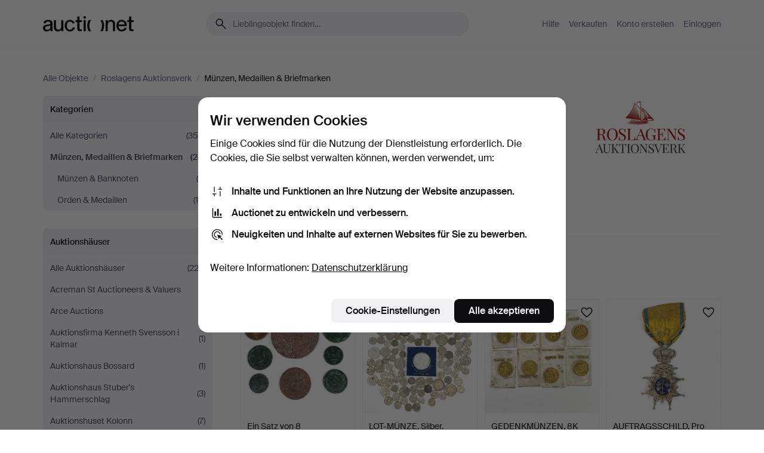

--- FILE ---
content_type: text/html; charset=utf-8
request_url: https://auctionet.com/de/search/46-munzen-medaillen-briefmarken?company_id=321
body_size: 24156
content:
<!DOCTYPE html><html class="env-production" data-controller="product-analytics" lang="de"><head><meta charset="utf-8" /><meta content="3a23310dc3f193507a32a234c4f1b65900ff0d12" name="revision" /><meta content="width=device-width, initial-scale=1, viewport-fit=cover" name="viewport" /><meta name="csrf-param" content="authenticity_token" />
<meta name="csrf-token" content="2Dx9GwZIj1cjCMaltpKVu1aixrC-A6vDIHeJKMXODou1HukMSb6KTdzL-O6AOw58DYPdljXTbte1y01DYptgbA" /><meta content="Bei Auctionet finden Sie Online-Auktionen mit Einrichtungsgegenständen, Design, Kunst und Alltagsantiquitäten. Wir vereinen Europas Auktionshäuser. Bieten Sie noch heute bei einer Auktion mit." name="description" /><meta content="Auctionet" property="og:site_name" /><meta content="https://assets.auctionet.com/apple-touch-icon.png" property="og:image" /><meta name="apple-itunes-app" content="app-id=762437955" /><link href="https://auctionet.com/de/search/46-munzen-medaillen-briefmarken?company_id=321" rel="canonical" /><link href="https://auctionet.com/sv/search/46-munzen-medaillen-briefmarken?company_id=321" hreflang="sv" rel="alternate" /><link href="https://auctionet.com/en/search/46-munzen-medaillen-briefmarken?company_id=321" hreflang="en" rel="alternate" /><link href="https://auctionet.com/de/search/46-munzen-medaillen-briefmarken?company_id=321" hreflang="de" rel="alternate" /><link href="https://auctionet.com/es/search/46-munzen-medaillen-briefmarken?company_id=321" hreflang="es" rel="alternate" /><link href="https://auctionet.com/fi/search/46-munzen-medaillen-briefmarken?company_id=321" hreflang="fi" rel="alternate" /><link href="https://auctionet.com/da/search/46-munzen-medaillen-briefmarken?company_id=321" hreflang="da" rel="alternate" /><link rel="stylesheet" href="https://assets.auctionet.com/assets/suisse-505d48d553fe8e29260856637e9959b117641ea8cddf6f14a40d304f7b5e6311.css" /><link rel="stylesheet" href="https://assets.auctionet.com/assets/riccione-3d8813f9cb3bdc85f2aeb0e6875e4a33e03ec13275150d2c55b038fe96a12241.css" /><link href="/favicon.ico" rel="shortcut icon" /><link href="/apple-touch-icon.png" rel="apple-touch-icon" /><link href="https://mastodon.social/@auctionet" rel="me" /><title>Münzen, Medaillen &amp; Briefmarken bei Roslagens Auktionsverk - Auctionet</title><link rel="stylesheet" href="https://assets.auctionet.com/assets/public_theme_auctionet-41d7fd521c30ff1732774a7a793ceaee4c2dcfc86c32f9e181ea69e72102dca6.css" data-turbo-track="reload" /><script>document.documentElement.classList.add("supports-js");</script><script src="https://js.honeybadger.io/v6.11/honeybadger.min.js"></script><script>window.Auctionet = window.Auctionet || {}
Auctionet.turboDrive = true
Auctionet.env = "production"
Auctionet.timeZone = "Eastern Time (US \u0026 Canada)"
Auctionet.onTouchDevice = false

Auctionet.loginPath = "/de/login"
Auctionet.topicastWebsocketUrl = "wss://topicast.auctionet.com/api/broadcast"
Auctionet.liveBiddingFrontendBaseUrl = "https://live-bidding.auctionet.com"

Auctionet.alert = function(opts) {
  if (Auctionet.env !== "production") {
    console.log("Auctionet.alert called with:")
    console.log(JSON.stringify(opts))
  }
  // NOTE: The apps will display browser alerts and know how to parse this
  //       separator format to display the title and message.
  alert(opts.title + "\n\n" + opts.message);
}
Auctionet.callbacksFromApp = {}
Auctionet.posthogAPIHost = "https://eu.i.posthog.com"
Auctionet.posthogAPIKey = "phc_MSlY1ldl6MfmQLmgw6NrIWiuBiFZUzOw00pfT58klVZ"
Auctionet.googleMapsJSApiKey = "AIzaSyBVrEZjPG5-HQns71ONoSkCLxCYW9U8kuc"</script><script>Auctionet.inAppShell = false
Auctionet.googleTagID = "G-6CPP26E9KE"
Auctionet.googleTagManagerID = "GTM-MZXZSW"
Auctionet.customerioSiteID = "53bb414e6c6ea567c2c2"
Auctionet.pinterestTagID = "2613870643713"
Auctionet.metaPixelID = "2058709570997361"</script><script>// To be used with the meta pixel
Auctionet.facebookEventId = "edaf1a43-3c46-4721-ab1c-16e9e5947c7c"</script><script>if (Auctionet.env === "production" && window.Honeybadger) {
  Honeybadger.configure({
    apiKey: "hbp_PySSEmPVWjRn21au5idiu0oyPDewth0k4dgI",
    environment: "production",
    enableUncaught: false,
    enableUnhandledRejection: false,
    endpoint: "https://eu-api.honeybadger.io",
  });

  Honeybadger.setContext({
    user_id: null,
    tags: "Marketplace",
  });

  Honeybadger.beforeNotify((notice) => {
    if ([
      "In 'f.getEntriesByType(\"navigation\")', 'f.getEntriesByType' is undefined", // https://caniuse.com/mdn-api_performance_getentriesbytype
      "Can't find variable: AbortController", "AbortController is not defined", // https://caniuse.com/mdn-api_abortcontroller_abortcontroller
      "Navigator.sendBeacon: Beacon URL file:///", // Ignore errors in locally saved files.
      "Beacon URL /cdn-cgi/rum? must be either http:// or https://.", // Ignore errors in locally saved files.
    ].some((message) => notice.message.includes(message))) {
      return false;
    }

    if ([
      "AppleBot", "Applebot", "applebot" // https://support.apple.com/en-us/HT204683 can not access translations
    ].some((substring) => navigator.userAgent.includes(substring))) {
      return false;
    }

    if (notice.url.startsWith("file:///")) { // Ignore errors in locally saved files.
      return false;
    }

    // Ignore PaymentIQ third-party JS errors in a specific place.
    if (
      notice.stack.includes('node_modules/paymentiq-cashier-bootstrapper/dist/cashier.js') && [
        "Cannot read properties of null (reading 'attributes')",
        "null is not an object (evaluating 'document.querySelector(\".piq-cashier-wrapper\").attributes')"
      ].some((substring) => notice.message.includes(substring))
    ) {
      return false;
    }
  });
}</script><script data-turbo-track="reload" src="https://assets.auctionet.com/translations-59343bffe38a796ed8648cfbd516b4cf3fea4869.js"></script><script src="https://assets.auctionet.com/assets/public-40796c36aad044bfcf2a94eb422a7a5e8a439347ca26fb9fbf734d2fc3b060df.js" data-turbo-track="reload"></script></head><body><header class="site-header hide-in-print test-site-header" data-controller="toggle"><div class="site-header__main"><div class="width-container"><div class="site-header__inner"><div class="site-header__top"><div class="site-header__logo"><a href="/de"><span aria-hidden="true" class="svg"><span class="svg__auctionet-logotype"><svg viewBox="0 0 456 78" fill="#000000" xmlns="http://www.w3.org/2000/svg">
  <path d="M216.304 6.73133C216.304 3.01353 213.29 -0.00011102 209.572 -0.00011102C205.854 -0.00011102 202.841 3.01353 202.841 6.73133C202.841 10.4491 205.854 13.4628 209.572 13.4628C213.29 13.4628 216.304 10.4491 216.304 6.73133Z"/>
  <path d="M37.0516 47.0111C35.2582 48.9192 28.6963 49.8629 22.5733 50.6113C16.7536 51.358 10.9889 54.0962 10.9889 60.3194C10.9889 65.6487 14.621 68.4457 20.4686 68.4457C27.7554 68.4457 37.0516 64.3635 37.0516 53.7375V47.0111ZM37.1607 75.705L37.1624 68.2677C33.4194 74.4584 25.0401 76.9627 18.3948 76.9627C8.40173 76.9627 0 70.6337 0 60.3239C0 48.2766 8.85176 43.9012 23.7062 42.4151C34.3223 41.3331 37.0516 39.4714 37.0516 35.959C37.0516 31.0148 33.8459 27.5753 25.3479 27.5753C19.6251 27.5753 13.988 30.3997 11.9617 36.9531L2.11079 34.6694C4.55462 24.6999 13.8234 18.7554 25.766 18.7554C41.9185 18.7554 47.8294 26.4283 47.8294 35.7474V75.705H37.1607Z"/>
  <path d="M91.8616 68.3691C87.6148 74.5419 81.3692 76.9678 74.5353 76.9678C64.4499 76.9678 54.8145 71.0239 54.8145 56.9538V20.0261H65.5923V53.7017C65.5923 64.1856 69.9074 67.9465 77.9106 67.9465C84.9365 67.9465 91.7558 62.0625 91.7558 50.6377V20.0261H102.534V75.7011L91.8655 75.7084L91.8616 68.3691Z"/>
  <path d="M325.493 27.3917C329.74 21.2189 335.985 18.793 342.819 18.793C352.905 18.793 362.54 24.7369 362.54 38.8071V75.7348H351.762V42.0592C351.762 31.5752 347.447 27.8143 339.444 27.8143C332.418 27.8143 325.599 33.6983 325.599 45.1232V75.7348H314.82V20.0597L325.489 20.0524L325.493 27.3917Z"/>
  <path d="M135.413 68.2478C145.37 68.2478 148.69 60.7311 149.882 56.2598L160.775 57.92C158.646 65.7217 151.795 76.9669 135.413 76.9669C119.541 76.9669 109.102 65.382 109.102 47.8637C109.102 30.3438 119.545 18.76 135.422 18.76C151.598 18.76 157.812 29.8121 159.606 34.6275L149.544 37.9479C148.37 34.6919 145.072 27.4779 135.423 27.4779C126.072 27.4779 120.091 35.2248 120.091 47.8637C120.091 60.5033 126.067 68.249 135.413 68.249V68.2478Z"/>
  <path d="M380.2 42.2794H410.404C409.566 34.5516 404.736 27.5118 395.201 27.5118C385.868 27.5118 381.039 34.5516 380.2 42.2794ZM420.972 59.5328C418.431 67.5539 411.671 77.0017 395.303 77.0017C379.641 77.0017 369.106 65.3155 369.106 47.9944C369.106 30.479 379.237 18.7939 395.202 18.7939C411.369 18.7939 422.733 30.5803 421.298 50.4891H379.994C380.31 60.6378 386.071 68.2827 395.303 68.2827C404.939 68.2827 408.694 62.1602 410.089 58.1799L420.972 59.5328Z"/>
  <path d="M214.96 20.0258L214.96 75.7015H204.183V20.0258H214.96Z"/>
  <path d="M450.074 66.0157C451.276 66.0157 453.805 66.0196 455.38 65.9429V75.6997C454.197 75.805 450.17 75.9108 447.432 75.9108C437.614 75.9108 433.032 73.5722 433.032 63.6748V29.6857H423.846V20.0246H433.032V2.21425H443.81V20.0246H455.999L456 29.6857H443.81V60.2274C443.81 65.4324 445.787 66.0146 450.074 66.0146V66.0157Z"/>
  <path d="M189.726 65.9819C190.928 65.9819 193.456 65.9858 195.032 65.9091V75.6659C193.848 75.7712 189.821 75.877 187.084 75.877C177.265 75.877 172.683 73.5384 172.683 63.641V29.6519H163.498V19.9908H172.683V2.18044H183.461V19.9908H195.651L195.651 29.6519H183.461V60.1936C183.461 65.3986 185.438 65.9807 189.726 65.9807V65.9819Z"/>
  <path d="M241.895 75.7351C242.036 75.7351 242.113 75.575 242.025 75.4658C236.321 68.3722 233.146 58.6317 233.146 47.8981C233.146 37.1634 236.322 27.4228 242.025 20.3292C242.113 20.2195 242.037 20.0594 241.897 20.0594H229.661C224.973 28.2249 222.449 37.8429 222.449 47.8981C222.449 57.9527 224.973 67.5701 229.661 75.7351H241.895Z"/>
  <path d="M287.866 75.7351C287.726 75.7351 287.649 75.575 287.737 75.4658C293.441 68.3722 296.616 58.6317 296.616 47.8981C296.616 37.1634 293.44 27.4228 287.736 20.3292C287.648 20.2195 287.725 20.0594 287.865 20.0594H300.1C304.788 28.2249 307.313 37.8429 307.313 47.8981C307.313 57.9527 304.789 67.5701 300.101 75.7351H287.866Z"/>
</svg></span></span><span class="sr-only test-sr-only">Auctionet.com</span></a></div><div class="site-header__search-top"><form class="site-search test-site-search" data-controller="turbo-get-form site-search" data-site-search-drop-template-value="&lt;div class=&quot;site-header__search__dropdown__option js-site-search-drop-option test-active-search-option test-search-dropdown-option-active current&quot; data-event_id=&quot;&quot; data-name=&quot;Laufende&quot; data-value=&quot;active&quot;&gt;Suche unter &lt;strong&gt;laufende&lt;/strong&gt; Auktionen&lt;/div&gt;&lt;div class=&quot;site-header__search__dropdown__option js-site-search-drop-option test-search-dropdown-option-ended&quot; data-event_id=&quot;&quot; data-name=&quot;Beendete&quot; data-value=&quot;ended&quot;&gt;Suche unter &lt;strong&gt;beendete&lt;/strong&gt; Auktionen&lt;/div&gt;" action="/de/search/46-munzen-medaillen-briefmarken" accept-charset="UTF-8" method="get"><div class="site-search__inner"><input type="hidden" name="event_id" value="" class="test-site-search-hidden-field" data-original-value="" data-site-search-target="eventIdField" /><input type="hidden" name="company_id" value="321" class="test-site-search-hidden-field" data-original-value="321" /><input type="hidden" name="is" class="test-site-search-hidden-field" data-original-value="" data-site-search-target="isField" /><span aria-hidden="true" class="material-icon material-icon--name-search site-search__icon"><svg xmlns="http://www.w3.org/2000/svg" viewBox="0 0 20 20"><path d="M15.792 16.688 11.083 12q-.687.542-1.489.802t-1.615.26q-2.146 0-3.646-1.479t-1.5-3.625q0-2.125 1.5-3.635 1.5-1.511 3.646-1.511 2.125 0 3.604 1.5t1.479 3.646q0 .854-.25 1.657-.25.802-.791 1.447l4.708 4.73q.188.187.177.448-.01.26-.198.448-.208.208-.468.208-.261 0-.448-.208Zm-7.813-4.959q1.563 0 2.656-1.104 1.094-1.104 1.094-2.667 0-1.583-1.083-2.698-1.084-1.114-2.667-1.114-1.604 0-2.708 1.114-1.104 1.115-1.104 2.698 0 1.584 1.104 2.677 1.104 1.094 2.708 1.094Z"/></svg></span><input autocapitalize="off" class="form__input--search site-search__query test-search-field" name="q" placeholder="Lieblingsobjekt finden…" type="search" /><div class="site-search__scope-select-and-submit"><button class="site-search__scope-select test-search-dropdown" data-site-search-target="dropTrigger" type="button">Laufende<span aria-hidden="true" class="material-icon material-icon--name-unfold_more"><svg xmlns="http://www.w3.org/2000/svg" viewBox="0 0 20 20"><path d="M6.979 6.792q-.208-.209-.208-.459t.208-.458l2.459-2.458q.124-.125.27-.188.146-.062.292-.062t.292.062q.146.063.27.188l2.459 2.458q.208.208.208.458t-.208.459q-.188.187-.438.187t-.458-.187L10 4.667 7.896 6.771q-.208.208-.469.208-.26 0-.448-.187ZM10 16.875q-.146 0-.292-.063-.146-.062-.27-.187l-2.459-2.458q-.208-.209-.208-.459t.208-.437q.188-.209.438-.209t.458.209L10 15.396l2.104-2.125q.208-.209.469-.209.26 0 .448.209.208.187.208.437t-.208.459l-2.459 2.458q-.124.125-.27.187-.146.063-.292.063Z"/></svg></span></button><button class="button button--small site-search__submit" type="submit"><span class="site-search__submit-text">Suchen</span><span aria-hidden="true" class="material-icon material-icon--name-arrow_forward site-search__submit-icon"><svg xmlns="http://www.w3.org/2000/svg" viewBox="0 0 20 20"><path d="M9.542 15.896q-.23-.229-.23-.469 0-.239.209-.469l4.312-4.291H4.312q-.25 0-.458-.198-.208-.198-.208-.469 0-.271.208-.469.208-.198.458-.198h9.521L9.521 5.062q-.209-.229-.209-.479 0-.25.23-.479.229-.208.458-.208t.458.208l5.313 5.334q.146.124.208.27.063.146.063.292t-.063.292q-.062.146-.208.27l-5.313 5.334q-.229.208-.458.208t-.458-.208Z"/></svg></span></button></div></div></form></div><div class="site-header__nav-top"><nav class="site-nav"><ul class="site-nav__list"><li class="site-nav__item"><a class="site-nav__link" href="/de/help">Hilfe</a></li><li class="site-nav__item"><a class="site-nav__link" href="/de/sell">Verkaufen</a></li><li class="site-nav__item"><a class="site-nav__link" href="/de/signup?go_to=%2Fde%2Fsearch%2F46-munzen-medaillen-briefmarken%3Fcompany_id%3D321&amp;signup_company_id=321">Konto erstellen</a></li><li class="site-nav__item"><a class="site-nav__link" href="/de/login?go_to=%2Fde%2Fsearch%2F46-munzen-medaillen-briefmarken%3Fcompany_id%3D321">Einloggen</a></li></ul></nav></div><div class="site-header__toggle-buttons"><button aria-expanded="false" class="site-header__toggle-menu" data-action="toggle#toggle" data-toggle-id-param="site-header-nav-bottom" data-toggle-target="trigger" id="site-header-toggle-nav-bottom"><span class="site-header__toggle-menu--menu"><span aria-hidden="true" class="material-icon material-icon--name-menu"><svg xmlns="http://www.w3.org/2000/svg" viewBox="0 0 20 20"><path d="M3.375 14.688q-.271 0-.469-.198-.198-.198-.198-.469 0-.25.198-.459.198-.208.469-.208h13.25q.271 0 .469.208.198.209.198.459 0 .271-.198.469-.198.198-.469.198Zm0-4.021q-.271 0-.469-.198-.198-.198-.198-.469 0-.271.198-.469.198-.198.469-.198h13.25q.271 0 .469.198.198.198.198.469 0 .271-.198.469-.198.198-.469.198Zm0-4.021q-.271 0-.469-.208-.198-.209-.198-.459 0-.271.198-.469.198-.198.469-.198h13.25q.271 0 .469.198.198.198.198.469 0 .25-.198.459-.198.208-.469.208Z"/></svg></span></span><span class="site-header__toggle-menu--close"><span aria-hidden="true" class="material-icon material-icon--name-close"><svg xmlns="http://www.w3.org/2000/svg" viewBox="0 0 20 20"><path d="m10 10.938-4.167 4.166q-.187.188-.448.188-.26 0-.468-.209-.209-.208-.209-.468 0-.261.209-.469L9.062 10 4.896 5.833q-.188-.187-.188-.458t.209-.479q.208-.208.468-.208.261 0 .469.208L10 9.062l4.167-4.166q.187-.188.458-.198.271-.01.479.198.208.208.208.469 0 .26-.208.468L10.938 10l4.166 4.167q.188.187.198.448.01.26-.198.468-.208.209-.469.209-.26 0-.468-.209Z"/></svg></span></span></button></div></div><div class="site-header__nav-bottom" data-toggle-hidden="true" data-toggle-target="visibleWhenExpanded" id="site-header-nav-bottom"><nav class="site-nav"><ul class="site-nav__list"><li class="site-nav__item"><a class="site-nav__link" href="/de/help">Hilfe</a></li><li class="site-nav__item"><a class="site-nav__link" href="/de/sell">Verkaufen</a></li><li class="site-nav__item"><a class="site-nav__link" href="/de/signup?go_to=%2Fde%2Fsearch%2F46-munzen-medaillen-briefmarken%3Fcompany_id%3D321&amp;signup_company_id=321">Konto erstellen</a></li><li class="site-nav__item"><a class="site-nav__link" href="/de/login?go_to=%2Fde%2Fsearch%2F46-munzen-medaillen-briefmarken%3Fcompany_id%3D321">Einloggen</a></li></ul></nav></div><div class="site-header__search-bottom" data-toggle-hidden="false" data-toggle-target="" id="site-header-search-bottom"><form class="site-search test-site-search" data-controller="turbo-get-form site-search" data-site-search-drop-template-value="&lt;div class=&quot;site-header__search__dropdown__option js-site-search-drop-option test-active-search-option test-search-dropdown-option-active current&quot; data-event_id=&quot;&quot; data-name=&quot;Laufende&quot; data-value=&quot;active&quot;&gt;Suche unter &lt;strong&gt;laufende&lt;/strong&gt; Auktionen&lt;/div&gt;&lt;div class=&quot;site-header__search__dropdown__option js-site-search-drop-option test-search-dropdown-option-ended&quot; data-event_id=&quot;&quot; data-name=&quot;Beendete&quot; data-value=&quot;ended&quot;&gt;Suche unter &lt;strong&gt;beendete&lt;/strong&gt; Auktionen&lt;/div&gt;" action="/de/search/46-munzen-medaillen-briefmarken" accept-charset="UTF-8" method="get"><div class="site-search__inner"><input type="hidden" name="event_id" value="" class="test-site-search-hidden-field" data-original-value="" data-site-search-target="eventIdField" /><input type="hidden" name="company_id" value="321" class="test-site-search-hidden-field" data-original-value="321" /><input type="hidden" name="is" class="test-site-search-hidden-field" data-original-value="" data-site-search-target="isField" /><span aria-hidden="true" class="material-icon material-icon--name-search site-search__icon"><svg xmlns="http://www.w3.org/2000/svg" viewBox="0 0 20 20"><path d="M15.792 16.688 11.083 12q-.687.542-1.489.802t-1.615.26q-2.146 0-3.646-1.479t-1.5-3.625q0-2.125 1.5-3.635 1.5-1.511 3.646-1.511 2.125 0 3.604 1.5t1.479 3.646q0 .854-.25 1.657-.25.802-.791 1.447l4.708 4.73q.188.187.177.448-.01.26-.198.448-.208.208-.468.208-.261 0-.448-.208Zm-7.813-4.959q1.563 0 2.656-1.104 1.094-1.104 1.094-2.667 0-1.583-1.083-2.698-1.084-1.114-2.667-1.114-1.604 0-2.708 1.114-1.104 1.115-1.104 2.698 0 1.584 1.104 2.677 1.104 1.094 2.708 1.094Z"/></svg></span><input autocapitalize="off" class="form__input--search site-search__query test-search-field" name="q" placeholder="Lieblingsobjekt finden…" type="search" /><div class="site-search__scope-select-and-submit"><button class="site-search__scope-select test-search-dropdown" data-site-search-target="dropTrigger" type="button">Laufende<span aria-hidden="true" class="material-icon material-icon--name-unfold_more"><svg xmlns="http://www.w3.org/2000/svg" viewBox="0 0 20 20"><path d="M6.979 6.792q-.208-.209-.208-.459t.208-.458l2.459-2.458q.124-.125.27-.188.146-.062.292-.062t.292.062q.146.063.27.188l2.459 2.458q.208.208.208.458t-.208.459q-.188.187-.438.187t-.458-.187L10 4.667 7.896 6.771q-.208.208-.469.208-.26 0-.448-.187ZM10 16.875q-.146 0-.292-.063-.146-.062-.27-.187l-2.459-2.458q-.208-.209-.208-.459t.208-.437q.188-.209.438-.209t.458.209L10 15.396l2.104-2.125q.208-.209.469-.209.26 0 .448.209.208.187.208.437t-.208.459l-2.459 2.458q-.124.125-.27.187-.146.063-.292.063Z"/></svg></span></button><button class="button button--small site-search__submit" type="submit"><span class="site-search__submit-text">Suchen</span><span aria-hidden="true" class="material-icon material-icon--name-arrow_forward site-search__submit-icon"><svg xmlns="http://www.w3.org/2000/svg" viewBox="0 0 20 20"><path d="M9.542 15.896q-.23-.229-.23-.469 0-.239.209-.469l4.312-4.291H4.312q-.25 0-.458-.198-.208-.198-.208-.469 0-.271.208-.469.208-.198.458-.198h9.521L9.521 5.062q-.209-.229-.209-.479 0-.25.23-.479.229-.208.458-.208t.458.208l5.313 5.334q.146.124.208.27.063.146.063.292t-.063.292q-.062.146-.208.27l-5.313 5.334q-.229.208-.458.208t-.458-.208Z"/></svg></span></button></div></div></form></div></div></div></div></header><div class="site-content"><div class="width-container"><noscript><div class="message message--centered message--outside-content-box message--alert test-message-alert "><span aria-hidden="true" class="material-icon material-icon--name-warning material-icon--yellow vertical-align-middle "><svg xmlns="http://www.w3.org/2000/svg" viewBox="0 0 20 20"><path d="M10.021 10.458Zm-7.083 6.625q-.459 0-.698-.395-.24-.396-.011-.792L9.312 3.688q.25-.396.688-.396.438 0 .688.396l7.083 12.208q.229.396-.011.792-.239.395-.698.395Zm7.083-8.562q-.271 0-.469.198-.198.198-.198.469v2.75q0 .25.198.458.198.208.469.208.271 0 .469-.208.198-.208.198-.458v-2.75q0-.271-.198-.469-.198-.198-.469-.198Zm0 6.312q.291 0 .5-.208.208-.208.208-.5 0-.292-.208-.5-.209-.208-.5-.208-.292 0-.5.208-.209.208-.209.5 0 .292.209.5.208.208.5.208Zm-6.167.917h12.292L10 5.167Z"/></svg></span> Guten Tag, JavaScript scheint deaktiviert zu sein. Ohne JavaScript steht Ihnen allerdings nicht die volle Funktionalität dieser Website zur Verfügung.</div></noscript><ul class="breadcrumbs hide-in-print test-breadcrumbs breadcrumbs--unimportant" itemscope="" itemtype="http://schema.org/BreadcrumbList"><li itemprop="itemListElement" itemscope="itemscope" itemtype="http://schema.org/ListItem"><a itemprop="item" href="/de/search"><span itemprop="name">Alle Objekte</span></a><meta content="1" itemprop="position" /></li><li><span class="divider"> / </span></li><li itemprop="itemListElement" itemscope="itemscope" itemtype="http://schema.org/ListItem"><a itemprop="item" href="/de/search?company_id=321"><span itemprop="name">Roslagens Auktionsverk</span></a><meta content="2" itemprop="position" /></li><li><span class="divider"> / </span></li><li class="active" itemprop="itemListElement" itemscope="itemscope" itemtype="http://schema.org/ListItem"><span><span itemprop="name">Münzen, Medaillen &amp; Briefmarken</span></span><meta content="3" itemprop="position" /></li></ul><div class="site-content__inner site-content__inner--marginless-on-small-displays"><h1 class="sr-only">Münzen, Medaillen &amp; Briefmarken bei Roslagens Auktionsverk</h1><script>(function() {
  var path = "/de/my/saved_searches?category_id=46-munzen-medaillen-briefmarken\u0026company_id=321\u0026toggle=true"
  var addErrorMessage = "Ihre Suche konnte nicht gespeichert werden. Versuchen Sie es nochmals."
  var removeErrorMessage = "Ihre gespeicherte Suche konnte nicht gelöscht werden. Bitte versuchen Sie es nochmals."

  Auctionet.callbacksFromApp.saveSearch = function() {
    if (!Auctionet.isBuyerLoggedIn) {
      Auctionet.postMessageToApp({ action: "undoTogglingSaveSearch" });
      Auctionet.showLoginThatPerformsAction("save");
      return;
    }

    $.ajax({ url: path, method: "post", error: function() {
      Auctionet.postMessageToApp({ action: "errorTogglingSaveSearch", params: { message: addErrorMessage } });
    }});
  };

  Auctionet.callbacksFromApp.unsaveSearch = function() {
    $.ajax({ url: path, method: "delete", error: function() {
      Auctionet.postMessageToApp({ action: "errorTogglingSaveSearch", params: { message: removeErrorMessage } });
    }});

    // If you go from the list of saved searches to a saved search, then un-save it and then go back, that list should update.
    Turbo.clearCache();
  };
})();</script><div data-controller="toggle-class" data-toggle-class-toggle-class-value="search-page__filters--visible-on-small-displays"><a class="search-page__filter-toggle site-content__inner--marginless-on-small-displays__padded-away-from-margin" data-action="toggle-class#toggle" href="#"><span aria-hidden="true" class="material-icon material-icon--name-filter_alt vertical-align-middle"><svg xmlns="http://www.w3.org/2000/svg" viewBox="0 0 20 20"><path d="M11.25 10.688v4.833q0 .312-.208.521-.209.208-.521.208H9.479q-.312 0-.521-.208-.208-.209-.208-.521v-4.833L4.083 4.771q-.229-.333-.062-.677.167-.344.562-.344h10.834q.395 0 .562.344.167.344-.062.677ZM10 10.125l3.958-5.042H6.042Zm0 0Z"/></svg></span> <span class="hide-in-apps">Filtrieren</span><span class="only-show-in-apps">Filtrieren und sortieren</span></a><div class="menu-box-container"><div class="menu-box-container__filters search-page__filters test-facets" data-toggle-class-target="target"><nav class="menu-box" data-controller="toggle-class" data-toggle-class-target="target" data-toggle-class-toggle-class-value="is-expanded"><h2 class="menu-box__header" data-action="click-&gt;toggle-class#toggle">Kategorien<span aria-hidden="true" class="material-icon material-icon--name-expand_more box-toggle"><svg xmlns="http://www.w3.org/2000/svg" viewBox="0 0 20 20"><path d="M10 12.208q-.146 0-.292-.052t-.27-.198L5.75 8.292q-.188-.209-.177-.49.01-.281.198-.469.229-.208.479-.198.25.011.458.198L10 10.646l3.312-3.292q.188-.208.438-.208t.479.208q.209.208.209.479t-.209.459l-3.667 3.666q-.124.146-.27.198-.146.052-.292.052Z"/></svg></span></h2><ul class="menu-box__items"><li class="menu-box__item menu-box__item--all"><a class="menu-box__link" href="/de/search?company_id=321"><span class="menu-box__link__text">Alle Kategorien</span> <span class="menu-box__link__count">(359)</span></a></li><li class="menu-box__item is-active"><a class="menu-box__link" href="/de/search/46-munzen-medaillen-briefmarken?company_id=321"><span class="menu-box__link__text">Münzen, Medaillen &amp; Briefmarken</span> <span class="menu-box__link__count">(24)</span></a><ul class="menu-box__children"><li class="menu-box__item"><a class="menu-box__link" href="/de/search/128-munzen-banknoten?company_id=321"><span class="menu-box__link__text">Münzen &amp; Banknoten</span> <span class="menu-box__link__count">(6)</span></a></li><li class="menu-box__item"><a class="menu-box__link" href="/de/search/135-orden-medaillen?company_id=321"><span class="menu-box__link__text">Orden &amp; Medaillen</span> <span class="menu-box__link__count">(18)</span></a></li></ul></li></ul></nav><nav class="menu-box test-search-companies-box" data-controller="toggle-class" data-toggle-class-target="target" data-toggle-class-toggle-class-value="is-expanded"><h2 class="menu-box__header" data-action="click-&gt;toggle-class#toggle">Auktionshäuser<span aria-hidden="true" class="material-icon material-icon--name-expand_more box-toggle"><svg xmlns="http://www.w3.org/2000/svg" viewBox="0 0 20 20"><path d="M10 12.208q-.146 0-.292-.052t-.27-.198L5.75 8.292q-.188-.209-.177-.49.01-.281.198-.469.229-.208.479-.198.25.011.458.198L10 10.646l3.312-3.292q.188-.208.438-.208t.479.208q.209.208.209.479t-.209.459l-3.667 3.666q-.124.146-.27.198-.146.052-.292.052Z"/></svg></span></h2><ul class="menu-box__items"><li class="menu-box__item menu-box__item--all"><a class="menu-box__link" href="/de/search/46-munzen-medaillen-briefmarken"><span class="menu-box__link__text">Alle Auktionshäuser</span> <span class="menu-box__link__count">(222)</span></a></li><li class="menu-box__item"><a class="menu-box__link" href="/de/search/46-munzen-medaillen-briefmarken?company_id=414"><span class="menu-box__link__text">Acreman St Auctioneers &amp; Valuers</span> <span class="menu-box__link__count">(1)</span></a></li><li class="menu-box__item"><a class="menu-box__link" href="/de/search/46-munzen-medaillen-briefmarken?company_id=491"><span class="menu-box__link__text">Arce Auctions</span> <span class="menu-box__link__count">(1)</span></a></li><li class="menu-box__item"><a class="menu-box__link" href="/de/search/46-munzen-medaillen-briefmarken?company_id=398"><span class="menu-box__link__text">Auktionsfirma Kenneth Svensson i Kalmar</span> <span class="menu-box__link__count">(1)</span></a></li><li class="menu-box__item"><a class="menu-box__link" href="/de/search/46-munzen-medaillen-briefmarken?company_id=93"><span class="menu-box__link__text">Auktionshaus Bossard</span> <span class="menu-box__link__count">(1)</span></a></li><li class="menu-box__item"><a class="menu-box__link" href="/de/search/46-munzen-medaillen-briefmarken?company_id=408"><span class="menu-box__link__text">Auktionshaus Stuber&#39;s Hammerschlag</span> <span class="menu-box__link__count">(3)</span></a></li><li class="menu-box__item"><a class="menu-box__link" href="/de/search/46-munzen-medaillen-briefmarken?company_id=1"><span class="menu-box__link__text">Auktionshuset Kolonn</span> <span class="menu-box__link__count">(7)</span></a></li><li class="menu-box__item"><a class="menu-box__link" href="/de/search/46-munzen-medaillen-briefmarken?company_id=407"><span class="menu-box__link__text">Auktionshuset STO Bohuslän</span> <span class="menu-box__link__count">(1)</span></a></li><li class="menu-box__item"><a class="menu-box__link" href="/de/search/46-munzen-medaillen-briefmarken?company_id=46"><span class="menu-box__link__text">Auktionshuset Thelin &amp; Johansson</span> <span class="menu-box__link__count">(1)</span></a></li><li class="menu-box__item"><a class="menu-box__link" href="/de/search/46-munzen-medaillen-briefmarken?company_id=411"><span class="menu-box__link__text">Auktionshuset Thörner &amp; Ek</span> <span class="menu-box__link__count">(17)</span></a></li><li class="menu-box__item"><a class="menu-box__link" href="/de/search/46-munzen-medaillen-briefmarken?company_id=487"><span class="menu-box__link__text">Auktionskammaren Sydost Kalmar</span> <span class="menu-box__link__count">(5)</span></a></li><li class="menu-box__item"><a class="menu-box__link" href="/de/search/46-munzen-medaillen-briefmarken?company_id=324"><span class="menu-box__link__text">Auktionsmagasinet Vänersborg</span> <span class="menu-box__link__count">(4)</span></a></li><li class="menu-box__item"><a class="menu-box__link" href="/de/search/46-munzen-medaillen-briefmarken?company_id=6"><span class="menu-box__link__text">Auktionsverket Engelholm</span> <span class="menu-box__link__count">(12)</span></a></li><li class="menu-box__item"><a class="menu-box__link" href="/de/search/46-munzen-medaillen-briefmarken?company_id=248"><span class="menu-box__link__text">Barcelona Auctions</span> <span class="menu-box__link__count">(2)</span></a></li><li class="menu-box__item"><a class="menu-box__link" href="/de/search/46-munzen-medaillen-briefmarken?company_id=365"><span class="menu-box__link__text">Bishop &amp; Miller</span> <span class="menu-box__link__count">(1)</span></a></li><li class="menu-box__item"><a class="menu-box__link" href="/de/search/46-munzen-medaillen-briefmarken?company_id=323"><span class="menu-box__link__text">Björnssons Auktionskammare</span> <span class="menu-box__link__count">(5)</span></a></li><li class="menu-box__item"><a class="menu-box__link" href="/de/search/46-munzen-medaillen-briefmarken?company_id=320"><span class="menu-box__link__text">Chalkwell Auctions</span> <span class="menu-box__link__count">(1)</span></a></li><li class="menu-box__item"><a class="menu-box__link" href="/de/search/46-munzen-medaillen-briefmarken?company_id=112"><span class="menu-box__link__text">Crafoord Auktioner Lund</span> <span class="menu-box__link__count">(1)</span></a></li><li class="menu-box__item"><a class="menu-box__link" href="/de/search/46-munzen-medaillen-briefmarken?company_id=283"><span class="menu-box__link__text">Crafoord Auktioner Malmö</span> <span class="menu-box__link__count">(1)</span></a></li><li class="menu-box__item"><a class="menu-box__link" href="/de/search/46-munzen-medaillen-briefmarken?company_id=189"><span class="menu-box__link__text">Ekenbergs</span> <span class="menu-box__link__count">(4)</span></a></li><li class="menu-box__item"><a class="menu-box__link" href="/de/search/46-munzen-medaillen-briefmarken?company_id=405"><span class="menu-box__link__text">Formstad Auktioner</span> <span class="menu-box__link__count">(3)</span></a></li><li class="menu-box__item"><a class="menu-box__link" href="/de/search/46-munzen-medaillen-briefmarken?company_id=4"><span class="menu-box__link__text">Garpenhus Auktioner</span> <span class="menu-box__link__count">(2)</span></a></li><li class="menu-box__item"><a class="menu-box__link" href="/de/search/46-munzen-medaillen-briefmarken?company_id=447"><span class="menu-box__link__text">Gomér &amp; Andersson Jönköping</span> <span class="menu-box__link__count">(1)</span></a></li><li class="menu-box__item"><a class="menu-box__link" href="/de/search/46-munzen-medaillen-briefmarken?company_id=9"><span class="menu-box__link__text">Gomér &amp; Andersson Linköping</span> <span class="menu-box__link__count">(4)</span></a></li><li class="menu-box__item"><a class="menu-box__link" href="/de/search/46-munzen-medaillen-briefmarken?company_id=95"><span class="menu-box__link__text">Gomér &amp; Andersson Norrköping</span> <span class="menu-box__link__count">(2)</span></a></li><li class="menu-box__item"><a class="menu-box__link" href="/de/search/46-munzen-medaillen-briefmarken?company_id=234"><span class="menu-box__link__text">Gomér &amp; Andersson Nyköping</span> <span class="menu-box__link__count">(5)</span></a></li><li class="menu-box__item"><a class="menu-box__link" href="/de/search/46-munzen-medaillen-briefmarken?company_id=10"><span class="menu-box__link__text">Göteborgs Auktionsverk</span> <span class="menu-box__link__count">(1)</span></a></li><li class="menu-box__item"><a class="menu-box__link" href="/de/search/46-munzen-medaillen-briefmarken?company_id=231"><span class="menu-box__link__text">Halmstads Auktionskammare</span> <span class="menu-box__link__count">(13)</span></a></li><li class="menu-box__item"><a class="menu-box__link" href="/de/search/46-munzen-medaillen-briefmarken?company_id=11"><span class="menu-box__link__text">Helsingborgs Auktionskammare</span> <span class="menu-box__link__count">(5)</span></a></li><li class="menu-box__item"><a class="menu-box__link" href="/de/search/46-munzen-medaillen-briefmarken?company_id=227"><span class="menu-box__link__text">Hälsinglands Auktionsverk</span> <span class="menu-box__link__count">(1)</span></a></li><li class="menu-box__item"><a class="menu-box__link" href="/de/search/46-munzen-medaillen-briefmarken?company_id=152"><span class="menu-box__link__text">Höganäs Auktionsverk</span> <span class="menu-box__link__count">(1)</span></a></li><li class="menu-box__item"><a class="menu-box__link" href="/de/search/46-munzen-medaillen-briefmarken?company_id=224"><span class="menu-box__link__text">Höörs Auktionshall</span> <span class="menu-box__link__count">(1)</span></a></li><li class="menu-box__item"><a class="menu-box__link" href="/de/search/46-munzen-medaillen-briefmarken?company_id=49"><span class="menu-box__link__text">Kalmar Auktionsverk</span> <span class="menu-box__link__count">(3)</span></a></li><li class="menu-box__item"><a class="menu-box__link" href="/de/search/46-munzen-medaillen-briefmarken?company_id=243"><span class="menu-box__link__text">Karlstad Hammarö Auktionsverk</span> <span class="menu-box__link__count">(8)</span></a></li><li class="menu-box__item"><a class="menu-box__link" href="/de/search/46-munzen-medaillen-briefmarken?company_id=222"><span class="menu-box__link__text">Kunst- und Auktionshaus Kleinhenz</span> <span class="menu-box__link__count">(2)</span></a></li><li class="menu-box__item"><a class="menu-box__link" href="/de/search/46-munzen-medaillen-briefmarken?company_id=565"><span class="menu-box__link__text">Kurage Auktion</span> <span class="menu-box__link__count">(1)</span></a></li><li class="menu-box__item"><a class="menu-box__link" href="/de/search/46-munzen-medaillen-briefmarken?company_id=225"><span class="menu-box__link__text">Laholms Auktionskammare</span> <span class="menu-box__link__count">(6)</span></a></li><li class="menu-box__item"><a class="menu-box__link" href="/de/search/46-munzen-medaillen-briefmarken?company_id=319"><span class="menu-box__link__text">Lawrences Auctioneers</span> <span class="menu-box__link__count">(11)</span></a></li><li class="menu-box__item"><a class="menu-box__link" href="/de/search/46-munzen-medaillen-briefmarken?company_id=322"><span class="menu-box__link__text">Limhamns Auktionsbyrå</span> <span class="menu-box__link__count">(4)</span></a></li><li class="menu-box__item"><a class="menu-box__link" href="/de/search/46-munzen-medaillen-briefmarken?company_id=524"><span class="menu-box__link__text">Markus Auktioner</span> <span class="menu-box__link__count">(13)</span></a></li><li class="menu-box__item"><a class="menu-box__link" href="/de/search/46-munzen-medaillen-briefmarken?company_id=81"><span class="menu-box__link__text">RA Auktionsverket Norrköping</span> <span class="menu-box__link__count">(3)</span></a></li><li class="menu-box__item is-active"><a class="menu-box__link" href="/de/search/46-munzen-medaillen-briefmarken?company_id=321"><span class="menu-box__link__text">Roslagens Auktionsverk</span> <span class="menu-box__link__count">(24)</span></a></li><li class="menu-box__item"><a class="menu-box__link" href="/de/search/46-munzen-medaillen-briefmarken?company_id=412"><span class="menu-box__link__text">Skånes Auktionsverk</span> <span class="menu-box__link__count">(4)</span></a></li><li class="menu-box__item"><a class="menu-box__link" href="/de/search/46-munzen-medaillen-briefmarken?company_id=48"><span class="menu-box__link__text">Stadsauktion Sundsvall</span> <span class="menu-box__link__count">(1)</span></a></li><li class="menu-box__item"><a class="menu-box__link" href="/de/search/46-munzen-medaillen-briefmarken?company_id=241"><span class="menu-box__link__text">Stockholms Auktionsverk Helsingborg</span> <span class="menu-box__link__count">(7)</span></a></li><li class="menu-box__item"><a class="menu-box__link" href="/de/search/46-munzen-medaillen-briefmarken?company_id=239"><span class="menu-box__link__text">Stockholms Auktionsverk Magasin 5</span> <span class="menu-box__link__count">(5)</span></a></li><li class="menu-box__item"><a class="menu-box__link" href="/de/search/46-munzen-medaillen-briefmarken?company_id=240"><span class="menu-box__link__text">Stockholms Auktionsverk Sickla</span> <span class="menu-box__link__count">(2)</span></a></li><li class="menu-box__item"><a class="menu-box__link" href="/de/search/46-munzen-medaillen-briefmarken?company_id=99"><span class="menu-box__link__text">Södermanlands Auktionsverk</span> <span class="menu-box__link__count">(2)</span></a></li><li class="menu-box__item"><a class="menu-box__link" href="/de/search/46-munzen-medaillen-briefmarken?company_id=567"><span class="menu-box__link__text">Uppsala Auktionskammare</span> <span class="menu-box__link__count">(1)</span></a></li><li class="menu-box__item"><a class="menu-box__link" href="/de/search/46-munzen-medaillen-briefmarken?company_id=72"><span class="menu-box__link__text">Växjö Auktionskammare</span> <span class="menu-box__link__count">(9)</span></a></li><li class="menu-box__item"><a class="menu-box__link" href="/de/search/46-munzen-medaillen-briefmarken?company_id=562"><span class="menu-box__link__text">Young&#39;s Auctions</span> <span class="menu-box__link__count">(2)</span></a></li><li class="menu-box__item"><a class="menu-box__link" href="/de/search/46-munzen-medaillen-briefmarken?company_id=413"><span class="menu-box__link__text">Örebro Stadsauktioner</span> <span class="menu-box__link__count">(6)</span></a></li></ul></nav><div class="only-show-in-apps"><form class="search-page__sort-container form form--no-margin" data-controller="turbo-get-form" action="/de/search/46-munzen-medaillen-briefmarken" accept-charset="UTF-8" method="get"><input type="hidden" name="company_id" value="321" /><label class="search-page__sort-and-pagination__sort-label search-page__sort-container__label" for="order">Sortieren</label> <select name="order" id="order" class="search-page__sort-container__select" data-controller="auto-submit-on-change"><option value="bids_count_asc">Kleinste Anzahl Gebote</option>
<option value="bids_count_desc">Größte Anzahl Gebote</option>
<option value="bid_asc">Niedrigstes Gebot</option>
<option value="bid_desc">Höchstes Gebot</option>
<option value="bid_on">Zuletzt abgegebene Gebote</option>
<option selected="selected" value="end_asc_active">Bald endende Auktionen</option>
<option value="estimate_asc">Niedrigster Schätzwert</option>
<option value="estimate_desc">Höchster Schätzwert</option>
<option value="recent">Zuletzt eingegangen</option></select></form></div></div><div class="menu-box-container__main"><div class="search-page__default-header"><div class="header-and-logo hide-in-apps site-content__inner--marginless-on-small-displays__padded-away-from-margin"><div class="header-and-logo__header"><div class="header-and-logo__heading linebreak-words test-search-header-text">Münzen, Medaillen &amp; Briefmarken bei Roslagens Auktionsverk</div></div><div class="header-and-logo__logo"><a href="/de/roslagen"><img alt="Roslagens Auktionsverk" src="https://images.auctionet.com/uploads/mini_auction_company_f5fc9e62c5.png" /></a></div></div><p class="site-content__inner--marginless-on-small-displays__padded-away-from-margin"><a data-is-saved-class="button--secondary is-saved" data-signup-action="save" title="Wir senden Ihnen eine E-Mail, sobalb neue Objekte eingestellt werden." class="button button--small save-search-toggle js-save-search-toggle-link js-tooltip-below" data-remote="true" rel="nofollow" data-method="post" href="/de/my/saved_searches?category_id=46-munzen-medaillen-briefmarken&amp;company_id=321&amp;toggle=true"><span aria-hidden="true" class="material-icon material-icon--name-bookmark button__icon"><svg xmlns="http://www.w3.org/2000/svg" viewBox="0 0 20 20"><path d="M5.917 14.812 10 13.083l4.083 1.729V4.5q0-.083-.083-.167-.083-.083-.167-.083H6.167q-.084 0-.167.083-.083.084-.083.167Zm-.209 1.584q-.396.187-.76-.052-.365-.24-.365-.677V4.5q0-.667.459-1.125.458-.458 1.125-.458h7.666q.667 0 1.125.458.459.458.459 1.125v11.167q0 .437-.365.677-.364.239-.76.052L10 14.521ZM5.917 4.25h8.166H10Z"/></svg></span><span class="save-search-toggle__saved">Gespeicherte Suche löschen</span><span class="save-search-toggle__unsaved">Suche speichern</span></a></p></div><div class="tabs tabs--big"><ul class="tabs__list"><li class="tabs__list__tab tabs__list__tab--active"><a href="/de/search/46-munzen-medaillen-briefmarken?company_id=321">Laufende Auktionen <span class="tabs__show-on-small-displays">(24)</span><div class="tabs__list__tab__subtext tabs__hide-on-small-displays">24 Objekte</div></a></li><li class="tabs__list__tab"><a class="test-ended-auctions-link" href="/de/search/46-munzen-medaillen-briefmarken?company_id=321&amp;is=ended">Ergebnisse <div class="tabs__list__tab__subtext tabs__hide-on-small-displays">Unser Archiv mit über 4 090 000 Objekten</div></a></li></ul></div><h2 class="sr-only">Laufende Auktionen</h2><div id="results"><div class="test-search-results"><div class="search-page__sort-and-pagination hide-in-apps"><div class="search-page__sort-and-pagination__sort test-search-sort"><form class="search-page__sort-container form form--no-margin" data-controller="turbo-get-form" action="/de/search/46-munzen-medaillen-briefmarken" accept-charset="UTF-8" method="get"><input type="hidden" name="company_id" value="321" /><label class="search-page__sort-and-pagination__sort-label search-page__sort-container__label" for="order">Sortieren</label> <select name="order" id="order" class="search-page__sort-container__select" data-controller="auto-submit-on-change"><option value="bids_count_asc">Kleinste Anzahl Gebote</option>
<option value="bids_count_desc">Größte Anzahl Gebote</option>
<option value="bid_asc">Niedrigstes Gebot</option>
<option value="bid_desc">Höchstes Gebot</option>
<option value="bid_on">Zuletzt abgegebene Gebote</option>
<option selected="selected" value="end_asc_active">Bald endende Auktionen</option>
<option value="estimate_asc">Niedrigster Schätzwert</option>
<option value="estimate_desc">Höchster Schätzwert</option>
<option value="recent">Zuletzt eingegangen</option></select></form></div></div><div data-react-class="ErrorBoundary" data-react-props="{&quot;items&quot;:[{&quot;id&quot;:4813794,&quot;shortTitle&quot;:&quot;Ein Satz von 8 Kupfermünzen, 16.-19. Jahrh…&quot;,&quot;longTitle&quot;:&quot;4813794. Ein Satz von 8 Kupfermünzen, 16.-19. Jahrhundert, darunter 1 Penny 1629, Gustav II Adolf.&quot;,&quot;highlighted&quot;:false,&quot;catalogNumber&quot;:null,&quot;eventTitle&quot;:null,&quot;auctionId&quot;:8588444,&quot;estimate&quot;:800,&quot;currency&quot;:&quot;SEK&quot;,&quot;showAuctionEndTime&quot;:true,&quot;auctionEndsAtTitle&quot;:&quot;Dienstag 20. Januar 2026 kl. 07:49&quot;,&quot;auctionEndTime&quot;:&quot;\u003cspan class=&#39;ending-soon&#39;\u003e25 Min\u003c/span\u003e&quot;,&quot;auctionIsEnded&quot;:false,&quot;url&quot;:&quot;/de/4813794-ein-satz-von-8-kupfermunzen-16-19-jahrhundert-darunter-1-penny-1629-gustav-ii&quot;,&quot;mainImageUrl&quot;:&quot;https://images.auctionet.com/thumbs/medium_item_4813794_b60e1350f4.jpg&quot;,&quot;imageUrls&quot;:[&quot;https://images.auctionet.com/thumbs/medium_item_4813794_b60e1350f4.jpg&quot;,&quot;https://images.auctionet.com/thumbs/medium_item_4813794_dc772e3bea.jpg&quot;,&quot;https://images.auctionet.com/thumbs/medium_item_4813794_0c20fbf6bf.jpg&quot;,&quot;https://images.auctionet.com/thumbs/medium_item_4813794_503966e549.jpg&quot;,&quot;https://images.auctionet.com/thumbs/medium_item_4813794_94125eb072.jpg&quot;,&quot;https://images.auctionet.com/thumbs/medium_item_4813794_8c3c71f2b3.jpg&quot;,&quot;https://images.auctionet.com/thumbs/medium_item_4813794_712df19e62.jpg&quot;],&quot;amountLabel&quot;:&quot;1 Gebot&quot;,&quot;amountValue&quot;:&quot;19 EUR&quot;,&quot;amountTitle&quot;:&quot;Schätzwert: 75 EUR&quot;,&quot;hasMetReserve&quot;:false,&quot;canBeFollowed&quot;:true,&quot;isFollowing&quot;:false},{&quot;id&quot;:4813396,&quot;shortTitle&quot;:&quot;LOT-MÜNZE, Silber.&quot;,&quot;longTitle&quot;:&quot;4813396. LOT-MÜNZE, Silber.&quot;,&quot;highlighted&quot;:false,&quot;catalogNumber&quot;:null,&quot;eventTitle&quot;:null,&quot;auctionId&quot;:8587969,&quot;estimate&quot;:1200,&quot;currency&quot;:&quot;SEK&quot;,&quot;showAuctionEndTime&quot;:true,&quot;auctionEndsAtTitle&quot;:&quot;Freitag 23. Januar 2026 kl. 07:06&quot;,&quot;auctionEndTime&quot;:&quot;3 Tage&quot;,&quot;auctionIsEnded&quot;:false,&quot;url&quot;:&quot;/de/4813396-lot-munze-silber&quot;,&quot;mainImageUrl&quot;:&quot;https://images.auctionet.com/thumbs/medium_item_4813396_7b39548180.jpg&quot;,&quot;imageUrls&quot;:[&quot;https://images.auctionet.com/thumbs/medium_item_4813396_7b39548180.jpg&quot;,&quot;https://images.auctionet.com/thumbs/medium_item_4813396_561e0f420d.jpg&quot;,&quot;https://images.auctionet.com/thumbs/medium_item_4813396_6628300ea7.jpg&quot;,&quot;https://images.auctionet.com/thumbs/medium_item_4813396_33c4fc8c82.jpg&quot;,&quot;https://images.auctionet.com/thumbs/medium_item_4813396_51c3fddc3d.jpg&quot;,&quot;https://images.auctionet.com/thumbs/medium_item_4813396_a12887acff.jpg&quot;,&quot;https://images.auctionet.com/thumbs/medium_item_4813396_ec2c2e3dad.jpg&quot;,&quot;https://images.auctionet.com/thumbs/medium_item_4813396_dddbaa8a16.jpg&quot;,&quot;https://images.auctionet.com/thumbs/medium_item_4813396_2937a8f614.jpg&quot;],&quot;amountLabel&quot;:&quot;10 Gebote&quot;,&quot;amountValue&quot;:&quot;159 EUR&quot;,&quot;amountTitle&quot;:&quot;Schätzwert: 112 EUR&quot;,&quot;hasMetReserve&quot;:true,&quot;canBeFollowed&quot;:true,&quot;isFollowing&quot;:false},{&quot;id&quot;:4763499,&quot;shortTitle&quot;:&quot;GEDENKMÜNZEN, 8K Gold, 8 Stück.&quot;,&quot;longTitle&quot;:&quot;4763499. GEDENKMÜNZEN, 8K Gold, 8 Stück.&quot;,&quot;highlighted&quot;:false,&quot;catalogNumber&quot;:null,&quot;eventTitle&quot;:null,&quot;auctionId&quot;:8478193,&quot;estimate&quot;:800,&quot;currency&quot;:&quot;SEK&quot;,&quot;showAuctionEndTime&quot;:true,&quot;auctionEndsAtTitle&quot;:&quot;Samstag 24. Januar 2026 kl. 04:46&quot;,&quot;auctionEndTime&quot;:&quot;4 Tage&quot;,&quot;auctionIsEnded&quot;:false,&quot;url&quot;:&quot;/de/4763499-gedenkmunzen-8k-gold-8-stuck&quot;,&quot;mainImageUrl&quot;:&quot;https://images.auctionet.com/thumbs/medium_item_4763499_d7fcd0c13d.jpg&quot;,&quot;imageUrls&quot;:[&quot;https://images.auctionet.com/thumbs/medium_item_4763499_d7fcd0c13d.jpg&quot;,&quot;https://images.auctionet.com/thumbs/medium_item_4763499_ecd21b8073.jpg&quot;,&quot;https://images.auctionet.com/thumbs/medium_item_4763499_25fc4af661.jpg&quot;],&quot;amountLabel&quot;:&quot;9 Gebote&quot;,&quot;amountValue&quot;:&quot;57 EUR&quot;,&quot;amountTitle&quot;:&quot;Schätzwert: 75 EUR&quot;,&quot;hasMetReserve&quot;:true,&quot;canBeFollowed&quot;:true,&quot;isFollowing&quot;:false},{&quot;id&quot;:4748556,&quot;shortTitle&quot;:&quot;AUFTRAGSSCHILD, Pro Patria, Orden des Schw…&quot;,&quot;longTitle&quot;:&quot;4748556. AUFTRAGSSCHILD, Pro Patria, Orden des Schwertes, Silber/Emaille.&quot;,&quot;highlighted&quot;:false,&quot;catalogNumber&quot;:null,&quot;eventTitle&quot;:null,&quot;auctionId&quot;:8450327,&quot;estimate&quot;:800,&quot;currency&quot;:&quot;SEK&quot;,&quot;showAuctionEndTime&quot;:true,&quot;auctionEndsAtTitle&quot;:&quot;Samstag 24. Januar 2026 kl. 09:42&quot;,&quot;auctionEndTime&quot;:&quot;4 Tage&quot;,&quot;auctionIsEnded&quot;:false,&quot;url&quot;:&quot;/de/4748556-auftragsschild-pro-patria-orden-des-schwertes-silber-emaille&quot;,&quot;mainImageUrl&quot;:&quot;https://images.auctionet.com/thumbs/medium_item_4748556_ec3ccfbfec.jpg&quot;,&quot;imageUrls&quot;:[&quot;https://images.auctionet.com/thumbs/medium_item_4748556_ec3ccfbfec.jpg&quot;,&quot;https://images.auctionet.com/thumbs/medium_item_4748556_c59fb42e8b.jpg&quot;,&quot;https://images.auctionet.com/thumbs/medium_item_4748556_e3aca76dcc.jpg&quot;,&quot;https://images.auctionet.com/thumbs/medium_item_4748556_2a8842250c.jpg&quot;],&quot;amountLabel&quot;:&quot;4 Gebote&quot;,&quot;amountValue&quot;:&quot;47 EUR&quot;,&quot;amountTitle&quot;:&quot;Schätzwert: 75 EUR&quot;,&quot;hasMetReserve&quot;:true,&quot;canBeFollowed&quot;:true,&quot;isFollowing&quot;:false},{&quot;id&quot;:4748570,&quot;shortTitle&quot;:&quot;AUFTRAGSSCHILD, Pro Patria, Orden des Schw…&quot;,&quot;longTitle&quot;:&quot;4748570. AUFTRAGSSCHILD, Pro Patria, Orden des Schwertes, Silber/Emaille.&quot;,&quot;highlighted&quot;:false,&quot;catalogNumber&quot;:null,&quot;eventTitle&quot;:null,&quot;auctionId&quot;:8450341,&quot;estimate&quot;:800,&quot;currency&quot;:&quot;SEK&quot;,&quot;showAuctionEndTime&quot;:true,&quot;auctionEndsAtTitle&quot;:&quot;Samstag 24. Januar 2026 kl. 10:42&quot;,&quot;auctionEndTime&quot;:&quot;4 Tage&quot;,&quot;auctionIsEnded&quot;:false,&quot;url&quot;:&quot;/de/4748570-auftragsschild-pro-patria-orden-des-schwertes-silber-emaille&quot;,&quot;mainImageUrl&quot;:&quot;https://images.auctionet.com/thumbs/medium_item_4748570_c37500098b.jpg&quot;,&quot;imageUrls&quot;:[&quot;https://images.auctionet.com/thumbs/medium_item_4748570_c37500098b.jpg&quot;,&quot;https://images.auctionet.com/thumbs/medium_item_4748570_80441070b9.jpg&quot;,&quot;https://images.auctionet.com/thumbs/medium_item_4748570_b9adc0bdf7.jpg&quot;,&quot;https://images.auctionet.com/thumbs/medium_item_4748570_664581d584.jpg&quot;],&quot;amountLabel&quot;:&quot;2 Gebote&quot;,&quot;amountValue&quot;:&quot;24 EUR&quot;,&quot;amountTitle&quot;:&quot;Schätzwert: 75 EUR&quot;,&quot;hasMetReserve&quot;:false,&quot;canBeFollowed&quot;:true,&quot;isFollowing&quot;:false},{&quot;id&quot;:4747395,&quot;shortTitle&quot;:&quot;MEDAILLEN/ORDEN, 5 Stück, Finnland, darunt…&quot;,&quot;longTitle&quot;:&quot;4747395. MEDAILLEN/ORDEN, 5 Stück, Finnland, darunter das finnische Freiheitskreuz, die Weiße Rose von Finnland, die Medaille von der Eroberung von Tampere.&quot;,&quot;highlighted&quot;:false,&quot;catalogNumber&quot;:null,&quot;eventTitle&quot;:null,&quot;auctionId&quot;:8449064,&quot;estimate&quot;:2000,&quot;currency&quot;:&quot;SEK&quot;,&quot;showAuctionEndTime&quot;:true,&quot;auctionEndsAtTitle&quot;:&quot;Samstag 24. Januar 2026 kl. 12:13&quot;,&quot;auctionEndTime&quot;:&quot;4 Tage&quot;,&quot;auctionIsEnded&quot;:false,&quot;url&quot;:&quot;/de/4747395-medaillen-orden-5-stuck-finnland-darunter-das-finnische-freiheitskreuz-die-weisse&quot;,&quot;mainImageUrl&quot;:&quot;https://images.auctionet.com/thumbs/medium_item_4747395_6e98ce66e1.png&quot;,&quot;imageUrls&quot;:[&quot;https://images.auctionet.com/thumbs/medium_item_4747395_6e98ce66e1.png&quot;,&quot;https://images.auctionet.com/thumbs/medium_item_4747395_ca271bea0f.png&quot;,&quot;https://images.auctionet.com/thumbs/medium_item_4747395_0edd458fc4.png&quot;,&quot;https://images.auctionet.com/thumbs/medium_item_4747395_8af856471f.png&quot;,&quot;https://images.auctionet.com/thumbs/medium_item_4747395_35e8c5a3f3.png&quot;,&quot;https://images.auctionet.com/thumbs/medium_item_4747395_b765a6616b.png&quot;,&quot;https://images.auctionet.com/thumbs/medium_item_4747395_3fac766404.png&quot;,&quot;https://images.auctionet.com/thumbs/medium_item_4747395_660e597bef.png&quot;,&quot;https://images.auctionet.com/thumbs/medium_item_4747395_da761bc014.png&quot;],&quot;amountLabel&quot;:&quot;14 Gebote&quot;,&quot;amountValue&quot;:&quot;150 EUR&quot;,&quot;amountTitle&quot;:&quot;Schätzwert: 187 EUR&quot;,&quot;hasMetReserve&quot;:true,&quot;canBeFollowed&quot;:true,&quot;isFollowing&quot;:false},{&quot;id&quot;:4757026,&quot;shortTitle&quot;:&quot;KRIEGSPREIS, Zweiter Weltkrieg, für Besatz…&quot;,&quot;longTitle&quot;:&quot;4757026. KRIEGSPREIS, Zweiter Weltkrieg, für Besatzungsmitglieder von Hilfskreuzern, Deutschland.&quot;,&quot;highlighted&quot;:false,&quot;catalogNumber&quot;:null,&quot;eventTitle&quot;:null,&quot;auctionId&quot;:8465008,&quot;estimate&quot;:1000,&quot;currency&quot;:&quot;SEK&quot;,&quot;showAuctionEndTime&quot;:true,&quot;auctionEndsAtTitle&quot;:&quot;Samstag 24. Januar 2026 kl. 12:16&quot;,&quot;auctionEndTime&quot;:&quot;4 Tage&quot;,&quot;auctionIsEnded&quot;:false,&quot;url&quot;:&quot;/de/4757026-kriegspreis-zweiter-weltkrieg-fur-besatzungsmitglieder-von-hilfskreuzern&quot;,&quot;mainImageUrl&quot;:&quot;https://images.auctionet.com/thumbs/medium_item_4757026_7b0521ddf7.jpg&quot;,&quot;imageUrls&quot;:[&quot;https://images.auctionet.com/thumbs/medium_item_4757026_7b0521ddf7.jpg&quot;,&quot;https://images.auctionet.com/thumbs/medium_item_4757026_ef253beb78.jpg&quot;],&quot;amountLabel&quot;:&quot;18 Gebote&quot;,&quot;amountValue&quot;:&quot;81 EUR&quot;,&quot;amountTitle&quot;:&quot;Schätzwert: 94 EUR&quot;,&quot;hasMetReserve&quot;:true,&quot;canBeFollowed&quot;:true,&quot;isFollowing&quot;:false},{&quot;id&quot;:4747444,&quot;shortTitle&quot;:&quot;MEDAILLEN, Orden 2 Abzeichen, Ehrenlegion …&quot;,&quot;longTitle&quot;:&quot;4747444. MEDAILLEN, Orden 2 Abzeichen, Ehrenlegion Frankreich, Kronorden Belgien.&quot;,&quot;highlighted&quot;:false,&quot;catalogNumber&quot;:null,&quot;eventTitle&quot;:null,&quot;auctionId&quot;:8449114,&quot;estimate&quot;:1800,&quot;currency&quot;:&quot;SEK&quot;,&quot;showAuctionEndTime&quot;:true,&quot;auctionEndsAtTitle&quot;:&quot;Samstag 24. Januar 2026 kl. 13:13&quot;,&quot;auctionEndTime&quot;:&quot;4 Tage&quot;,&quot;auctionIsEnded&quot;:false,&quot;url&quot;:&quot;/de/4747444-medaillen-orden-2-abzeichen-ehrenlegion-frankreich-kronorden-belgien&quot;,&quot;mainImageUrl&quot;:&quot;https://images.auctionet.com/thumbs/medium_item_4747444_e486cc161f.png&quot;,&quot;imageUrls&quot;:[&quot;https://images.auctionet.com/thumbs/medium_item_4747444_e486cc161f.png&quot;,&quot;https://images.auctionet.com/thumbs/medium_item_4747444_75ba223fbe.png&quot;,&quot;https://images.auctionet.com/thumbs/medium_item_4747444_fd548a01ec.png&quot;,&quot;https://images.auctionet.com/thumbs/medium_item_4747444_5a2b225360.png&quot;,&quot;https://images.auctionet.com/thumbs/medium_item_4747444_bcc83ffc1b.png&quot;,&quot;https://images.auctionet.com/thumbs/medium_item_4747444_c7bbd5ce7e.png&quot;,&quot;https://images.auctionet.com/thumbs/medium_item_4747444_44be1b6315.png&quot;,&quot;https://images.auctionet.com/thumbs/medium_item_4747444_bdb0e4c552.png&quot;],&quot;amountLabel&quot;:&quot;5 Gebote&quot;,&quot;amountValue&quot;:&quot;39 EUR&quot;,&quot;amountTitle&quot;:&quot;Schätzwert: 168 EUR&quot;,&quot;hasMetReserve&quot;:false,&quot;canBeFollowed&quot;:true,&quot;isFollowing&quot;:false},{&quot;id&quot;:4757194,&quot;shortTitle&quot;:&quot;BRAND, Deutschlandflug, Bodendienst, Boden…&quot;,&quot;longTitle&quot;:&quot;4757194. BRAND, Deutschlandflug, Bodendienst, Bodendienst, 1938, Deutschland.&quot;,&quot;highlighted&quot;:false,&quot;catalogNumber&quot;:null,&quot;eventTitle&quot;:null,&quot;auctionId&quot;:8465225,&quot;estimate&quot;:800,&quot;currency&quot;:&quot;SEK&quot;,&quot;showAuctionEndTime&quot;:true,&quot;auctionEndsAtTitle&quot;:&quot;Samstag 24. Januar 2026 kl. 13:16&quot;,&quot;auctionEndTime&quot;:&quot;4 Tage&quot;,&quot;auctionIsEnded&quot;:false,&quot;url&quot;:&quot;/de/4757194-brand-deutschlandflug-bodendienst-bodendienst-1938-deutschland&quot;,&quot;mainImageUrl&quot;:&quot;https://images.auctionet.com/thumbs/medium_item_4757194_2376020b97.jpg&quot;,&quot;imageUrls&quot;:[&quot;https://images.auctionet.com/thumbs/medium_item_4757194_2376020b97.jpg&quot;,&quot;https://images.auctionet.com/thumbs/medium_item_4757194_108f466e5b.jpg&quot;],&quot;amountLabel&quot;:&quot;3 Gebote&quot;,&quot;amountValue&quot;:&quot;33 EUR&quot;,&quot;amountTitle&quot;:&quot;Schätzwert: 75 EUR&quot;,&quot;hasMetReserve&quot;:false,&quot;canBeFollowed&quot;:true,&quot;isFollowing&quot;:false},{&quot;id&quot;:4747967,&quot;shortTitle&quot;:&quot;ORDENSTECKEN, Orden der Weißen Rose von Fi…&quot;,&quot;longTitle&quot;:&quot;4747967. ORDENSTECKEN, Orden der Weißen Rose von Finnland, 2 Stück, eines gestempelt 1925 und eine Miniatur.&quot;,&quot;highlighted&quot;:false,&quot;catalogNumber&quot;:null,&quot;eventTitle&quot;:null,&quot;auctionId&quot;:8449698,&quot;estimate&quot;:2000,&quot;currency&quot;:&quot;SEK&quot;,&quot;showAuctionEndTime&quot;:true,&quot;auctionEndsAtTitle&quot;:&quot;Samstag 24. Januar 2026 kl. 14:13&quot;,&quot;auctionEndTime&quot;:&quot;4 Tage&quot;,&quot;auctionIsEnded&quot;:false,&quot;url&quot;:&quot;/de/4747967-ordenstecken-orden-der-weissen-rose-von-finnland-2-stuck-eines-gestempelt-1925-und&quot;,&quot;mainImageUrl&quot;:&quot;https://images.auctionet.com/thumbs/medium_item_4747967_2b90941d7f.png&quot;,&quot;imageUrls&quot;:[&quot;https://images.auctionet.com/thumbs/medium_item_4747967_2b90941d7f.png&quot;,&quot;https://images.auctionet.com/thumbs/medium_item_4747967_1b9f43a61f.png&quot;,&quot;https://images.auctionet.com/thumbs/medium_item_4747967_7b50d2d4a0.png&quot;,&quot;https://images.auctionet.com/thumbs/medium_item_4747967_529474efb8.png&quot;,&quot;https://images.auctionet.com/thumbs/medium_item_4747967_4d85fcbbbd.png&quot;,&quot;https://images.auctionet.com/thumbs/medium_item_4747967_8da863872f.jpg&quot;,&quot;https://images.auctionet.com/thumbs/medium_item_4747967_1de06dd7b0.jpg&quot;,&quot;https://images.auctionet.com/thumbs/medium_item_4747967_5155eb4bbe.png&quot;],&quot;amountLabel&quot;:&quot;3 Gebote&quot;,&quot;amountValue&quot;:&quot;51 EUR&quot;,&quot;amountTitle&quot;:&quot;Schätzwert: 187 EUR&quot;,&quot;hasMetReserve&quot;:false,&quot;canBeFollowed&quot;:true,&quot;isFollowing&quot;:false},{&quot;id&quot;:4760357,&quot;shortTitle&quot;:&quot;BELOHNUNGSMEDAILLE, Karl XV., auf der Allg…&quot;,&quot;longTitle&quot;:&quot;4760357. BELOHNUNGSMEDAILLE, Karl XV., auf der Allgemeinen Landwirtschaftsversammlung, 1868. Gewicht ca. 91,7 Gramm.&quot;,&quot;highlighted&quot;:false,&quot;catalogNumber&quot;:null,&quot;eventTitle&quot;:null,&quot;auctionId&quot;:8470016,&quot;estimate&quot;:1500,&quot;currency&quot;:&quot;SEK&quot;,&quot;showAuctionEndTime&quot;:true,&quot;auctionEndsAtTitle&quot;:&quot;Samstag 24. Januar 2026 kl. 14:16&quot;,&quot;auctionEndTime&quot;:&quot;4 Tage&quot;,&quot;auctionIsEnded&quot;:false,&quot;url&quot;:&quot;/de/4760357-belohnungsmedaille-karl-xv-auf-der-allgemeinen-landwirtschaftsversammlung-1868&quot;,&quot;mainImageUrl&quot;:&quot;https://images.auctionet.com/thumbs/medium_item_4760357_c08b72c26e.jpg&quot;,&quot;imageUrls&quot;:[&quot;https://images.auctionet.com/thumbs/medium_item_4760357_c08b72c26e.jpg&quot;,&quot;https://images.auctionet.com/thumbs/medium_item_4760357_3bd680f232.jpg&quot;,&quot;https://images.auctionet.com/thumbs/medium_item_4760357_ab73f6ef20.jpg&quot;],&quot;amountLabel&quot;:&quot;1 Gebot&quot;,&quot;amountValue&quot;:&quot;38 EUR&quot;,&quot;amountTitle&quot;:&quot;Schätzwert: 140 EUR&quot;,&quot;hasMetReserve&quot;:false,&quot;canBeFollowed&quot;:true,&quot;isFollowing&quot;:false},{&quot;id&quot;:4746544,&quot;shortTitle&quot;:&quot;Ein Satz von 4 Medaillen, darunter der Ers…&quot;,&quot;longTitle&quot;:&quot;4746544. Ein Satz von 4 Medaillen, darunter der Erste Weltkrieg. Deutschland, Frankreich.&quot;,&quot;highlighted&quot;:false,&quot;catalogNumber&quot;:null,&quot;eventTitle&quot;:null,&quot;auctionId&quot;:8447982,&quot;estimate&quot;:800,&quot;currency&quot;:&quot;SEK&quot;,&quot;showAuctionEndTime&quot;:true,&quot;auctionEndsAtTitle&quot;:&quot;Samstag 24. Januar 2026 kl. 15:40&quot;,&quot;auctionEndTime&quot;:&quot;4 Tage&quot;,&quot;auctionIsEnded&quot;:false,&quot;url&quot;:&quot;/de/4746544-ein-satz-von-4-medaillen-darunter-der-erste-weltkrieg-deutschland-frankreich&quot;,&quot;mainImageUrl&quot;:&quot;https://images.auctionet.com/thumbs/medium_item_4746544_162ab58070.jpg&quot;,&quot;imageUrls&quot;:[&quot;https://images.auctionet.com/thumbs/medium_item_4746544_162ab58070.jpg&quot;,&quot;https://images.auctionet.com/thumbs/medium_item_4746544_698cfb9cb5.jpg&quot;,&quot;https://images.auctionet.com/thumbs/medium_item_4746544_101da4dff1.jpg&quot;,&quot;https://images.auctionet.com/thumbs/medium_item_4746544_f7fa1e11df.jpg&quot;,&quot;https://images.auctionet.com/thumbs/medium_item_4746544_76167bf2bf.jpg&quot;,&quot;https://images.auctionet.com/thumbs/medium_item_4746544_c504dce807.jpg&quot;,&quot;https://images.auctionet.com/thumbs/medium_item_4746544_ba51fe1fa5.jpg&quot;,&quot;https://images.auctionet.com/thumbs/medium_item_4746544_39c0eac801.jpg&quot;,&quot;https://images.auctionet.com/thumbs/medium_item_4746544_523d620e55.jpg&quot;,&quot;https://images.auctionet.com/thumbs/medium_item_4746544_413e6e8a87.png&quot;,&quot;https://images.auctionet.com/thumbs/medium_item_4746544_18f1c92fb2.png&quot;,&quot;https://images.auctionet.com/thumbs/medium_item_4746544_47e5e051fe.png&quot;,&quot;https://images.auctionet.com/thumbs/medium_item_4746544_ef5a202be3.png&quot;],&quot;amountLabel&quot;:&quot;Schätzwert&quot;,&quot;amountValue&quot;:&quot;75 EUR&quot;,&quot;amountTitle&quot;:null,&quot;hasMetReserve&quot;:false,&quot;canBeFollowed&quot;:true,&quot;isFollowing&quot;:false},{&quot;id&quot;:4756779,&quot;shortTitle&quot;:&quot;Ein Satz von drei Verdienstmedaillen, Deut…&quot;,&quot;longTitle&quot;:&quot;4756779. Ein Satz von drei Verdienstmedaillen, Deutschland, Drittes Reich.&quot;,&quot;highlighted&quot;:false,&quot;catalogNumber&quot;:null,&quot;eventTitle&quot;:null,&quot;auctionId&quot;:8464689,&quot;estimate&quot;:2000,&quot;currency&quot;:&quot;SEK&quot;,&quot;showAuctionEndTime&quot;:true,&quot;auctionEndsAtTitle&quot;:&quot;Samstag 24. Januar 2026 kl. 16:42&quot;,&quot;auctionEndTime&quot;:&quot;4 Tage&quot;,&quot;auctionIsEnded&quot;:false,&quot;url&quot;:&quot;/de/4756779-ein-satz-von-drei-verdienstmedaillen-deutschland-drittes-reich&quot;,&quot;mainImageUrl&quot;:&quot;https://images.auctionet.com/thumbs/medium_item_4756779_e5aa32f950.jpg&quot;,&quot;imageUrls&quot;:[&quot;https://images.auctionet.com/thumbs/medium_item_4756779_e5aa32f950.jpg&quot;,&quot;https://images.auctionet.com/thumbs/medium_item_4756779_37cb5e6e7a.jpg&quot;,&quot;https://images.auctionet.com/thumbs/medium_item_4756779_ed1561253d.jpg&quot;,&quot;https://images.auctionet.com/thumbs/medium_item_4756779_2e89b55f33.jpg&quot;,&quot;https://images.auctionet.com/thumbs/medium_item_4756779_1a5384f023.jpg&quot;,&quot;https://images.auctionet.com/thumbs/medium_item_4756779_c52e4ef7f9.jpg&quot;,&quot;https://images.auctionet.com/thumbs/medium_item_4756779_5d8ced7658.jpg&quot;,&quot;https://images.auctionet.com/thumbs/medium_item_4756779_5157955114.jpg&quot;],&quot;amountLabel&quot;:&quot;1 Gebot&quot;,&quot;amountValue&quot;:&quot;20 EUR&quot;,&quot;amountTitle&quot;:&quot;Schätzwert: 187 EUR&quot;,&quot;hasMetReserve&quot;:false,&quot;canBeFollowed&quot;:true,&quot;isFollowing&quot;:false},{&quot;id&quot;:4775848,&quot;shortTitle&quot;:&quot;MEDAILLENPAKET, Bronze/Kupfer, 12 Stück, u…&quot;,&quot;longTitle&quot;:&quot;4775848. MEDAILLENPAKET, Bronze/Kupfer, 12 Stück, u.a. von Kauko Räsänen, Berndt Helleberg, Leo Holmgren.&quot;,&quot;highlighted&quot;:false,&quot;catalogNumber&quot;:null,&quot;eventTitle&quot;:null,&quot;auctionId&quot;:8497796,&quot;estimate&quot;:600,&quot;currency&quot;:&quot;SEK&quot;,&quot;showAuctionEndTime&quot;:true,&quot;auctionEndsAtTitle&quot;:&quot;Sonntag 25. Januar 2026 kl. 05:17&quot;,&quot;auctionEndTime&quot;:&quot;5 Tage&quot;,&quot;auctionIsEnded&quot;:false,&quot;url&quot;:&quot;/de/4775848-medaillenpaket-bronze-kupfer-12-stuck-u-a-von-kauko-rasanen-berndt-helleberg-leo&quot;,&quot;mainImageUrl&quot;:&quot;https://images.auctionet.com/thumbs/medium_item_4775848_c8119da4c3.png&quot;,&quot;imageUrls&quot;:[&quot;https://images.auctionet.com/thumbs/medium_item_4775848_c8119da4c3.png&quot;,&quot;https://images.auctionet.com/thumbs/medium_item_4775848_44b36529dc.jpg&quot;,&quot;https://images.auctionet.com/thumbs/medium_item_4775848_c757c57a2b.jpg&quot;,&quot;https://images.auctionet.com/thumbs/medium_item_4775848_50fa374441.jpg&quot;,&quot;https://images.auctionet.com/thumbs/medium_item_4775848_350a75a046.jpg&quot;,&quot;https://images.auctionet.com/thumbs/medium_item_4775848_9d5dd26e14.jpg&quot;,&quot;https://images.auctionet.com/thumbs/medium_item_4775848_564bd863f4.jpg&quot;,&quot;https://images.auctionet.com/thumbs/medium_item_4775848_cb07c446b9.jpg&quot;,&quot;https://images.auctionet.com/thumbs/medium_item_4775848_eae7f21a02.jpg&quot;,&quot;https://images.auctionet.com/thumbs/medium_item_4775848_61855bb0ad.jpg&quot;,&quot;https://images.auctionet.com/thumbs/medium_item_4775848_6532bab13b.jpg&quot;,&quot;https://images.auctionet.com/thumbs/medium_item_4775848_27a2970cc9.jpg&quot;,&quot;https://images.auctionet.com/thumbs/medium_item_4775848_87392d892c.jpg&quot;,&quot;https://images.auctionet.com/thumbs/medium_item_4775848_bf43f5862f.jpg&quot;,&quot;https://images.auctionet.com/thumbs/medium_item_4775848_d0ac7ba4b5.jpg&quot;,&quot;https://images.auctionet.com/thumbs/medium_item_4775848_c3feeb9cb7.jpg&quot;,&quot;https://images.auctionet.com/thumbs/medium_item_4775848_c861d72261.jpg&quot;,&quot;https://images.auctionet.com/thumbs/medium_item_4775848_73923cb949.jpg&quot;,&quot;https://images.auctionet.com/thumbs/medium_item_4775848_ee918a2074.jpg&quot;,&quot;https://images.auctionet.com/thumbs/medium_item_4775848_5c7e8f60e6.jpg&quot;,&quot;https://images.auctionet.com/thumbs/medium_item_4775848_8373c88ec7.jpg&quot;,&quot;https://images.auctionet.com/thumbs/medium_item_4775848_17fe986513.jpg&quot;,&quot;https://images.auctionet.com/thumbs/medium_item_4775848_cdd40ff191.jpg&quot;,&quot;https://images.auctionet.com/thumbs/medium_item_4775848_da454c74a0.jpg&quot;,&quot;https://images.auctionet.com/thumbs/medium_item_4775848_958c223b0f.jpg&quot;,&quot;https://images.auctionet.com/thumbs/medium_item_4775848_d1e365d4e8.jpg&quot;],&quot;amountLabel&quot;:&quot;4 Gebote&quot;,&quot;amountValue&quot;:&quot;40 EUR&quot;,&quot;amountTitle&quot;:&quot;Schätzwert: 56 EUR&quot;,&quot;hasMetReserve&quot;:true,&quot;canBeFollowed&quot;:true,&quot;isFollowing&quot;:false},{&quot;id&quot;:4806209,&quot;shortTitle&quot;:&quot;Eine Replik-Plattenmünze, 1/2 Daler, 1718.&quot;,&quot;longTitle&quot;:&quot;4806209. Eine Replik-Plattenmünze, 1/2 Daler, 1718.&quot;,&quot;highlighted&quot;:false,&quot;catalogNumber&quot;:null,&quot;eventTitle&quot;:null,&quot;auctionId&quot;:8575715,&quot;estimate&quot;:800,&quot;currency&quot;:&quot;SEK&quot;,&quot;showAuctionEndTime&quot;:true,&quot;auctionEndsAtTitle&quot;:&quot;Sonntag 25. Januar 2026 kl. 09:10&quot;,&quot;auctionEndTime&quot;:&quot;5 Tage&quot;,&quot;auctionIsEnded&quot;:false,&quot;url&quot;:&quot;/de/4806209-eine-replik-plattenmunze-1-2-daler-1718&quot;,&quot;mainImageUrl&quot;:&quot;https://images.auctionet.com/thumbs/medium_item_4806209_a49b7399e0.png&quot;,&quot;imageUrls&quot;:[&quot;https://images.auctionet.com/thumbs/medium_item_4806209_a49b7399e0.png&quot;,&quot;https://images.auctionet.com/thumbs/medium_item_4806209_59ec3a5053.png&quot;,&quot;https://images.auctionet.com/thumbs/medium_item_4806209_c3a59115e3.png&quot;,&quot;https://images.auctionet.com/thumbs/medium_item_4806209_385cddee9f.png&quot;,&quot;https://images.auctionet.com/thumbs/medium_item_4806209_10e730da61.png&quot;],&quot;amountLabel&quot;:&quot;Schätzwert&quot;,&quot;amountValue&quot;:&quot;75 EUR&quot;,&quot;amountTitle&quot;:null,&quot;hasMetReserve&quot;:false,&quot;canBeFollowed&quot;:true,&quot;isFollowing&quot;:false},{&quot;id&quot;:4782672,&quot;shortTitle&quot;:&quot;MEDAILLEN, 4 Stück und SPORTABZEICHEN, Deu…&quot;,&quot;longTitle&quot;:&quot;4782672. MEDAILLEN, 4 Stück und SPORTABZEICHEN, Deutschland, Drittes Reich.&quot;,&quot;highlighted&quot;:false,&quot;catalogNumber&quot;:null,&quot;eventTitle&quot;:null,&quot;auctionId&quot;:8513939,&quot;estimate&quot;:800,&quot;currency&quot;:&quot;SEK&quot;,&quot;showAuctionEndTime&quot;:true,&quot;auctionEndsAtTitle&quot;:&quot;Sonntag 25. Januar 2026 kl. 11:48&quot;,&quot;auctionEndTime&quot;:&quot;5 Tage&quot;,&quot;auctionIsEnded&quot;:false,&quot;url&quot;:&quot;/de/4782672-medaillen-4-stuck-und-sportabzeichen-deutschland-drittes-reich&quot;,&quot;mainImageUrl&quot;:&quot;https://images.auctionet.com/thumbs/medium_item_4782672_8fb8bb2592.jpg&quot;,&quot;imageUrls&quot;:[&quot;https://images.auctionet.com/thumbs/medium_item_4782672_8fb8bb2592.jpg&quot;,&quot;https://images.auctionet.com/thumbs/medium_item_4782672_de22f23ce3.jpg&quot;,&quot;https://images.auctionet.com/thumbs/medium_item_4782672_63d7275549.jpg&quot;,&quot;https://images.auctionet.com/thumbs/medium_item_4782672_9c9ded0683.jpg&quot;,&quot;https://images.auctionet.com/thumbs/medium_item_4782672_c85b2e83e7.jpg&quot;,&quot;https://images.auctionet.com/thumbs/medium_item_4782672_38e5fb878b.jpg&quot;,&quot;https://images.auctionet.com/thumbs/medium_item_4782672_228aac5346.jpg&quot;,&quot;https://images.auctionet.com/thumbs/medium_item_4782672_6b24118132.jpg&quot;,&quot;https://images.auctionet.com/thumbs/medium_item_4782672_93d4e89729.jpg&quot;],&quot;amountLabel&quot;:&quot;1 Gebot&quot;,&quot;amountValue&quot;:&quot;20 EUR&quot;,&quot;amountTitle&quot;:&quot;Schätzwert: 75 EUR&quot;,&quot;hasMetReserve&quot;:false,&quot;canBeFollowed&quot;:true,&quot;isFollowing&quot;:false},{&quot;id&quot;:4770294,&quot;shortTitle&quot;:&quot;MEDAILLEN, 5 Miniaturen, Silber, Schweden,…&quot;,&quot;longTitle&quot;:&quot;4770294. MEDAILLEN, 5 Miniaturen, Silber, Schweden, darunter der Orden von Vasaorden.&quot;,&quot;highlighted&quot;:false,&quot;catalogNumber&quot;:null,&quot;eventTitle&quot;:null,&quot;auctionId&quot;:8489775,&quot;estimate&quot;:800,&quot;currency&quot;:&quot;SEK&quot;,&quot;showAuctionEndTime&quot;:true,&quot;auctionEndsAtTitle&quot;:&quot;Sonntag 25. Januar 2026 kl. 14:03&quot;,&quot;auctionEndTime&quot;:&quot;5 Tage&quot;,&quot;auctionIsEnded&quot;:false,&quot;url&quot;:&quot;/de/4770294-medaillen-5-miniaturen-silber-schweden-darunter-der-orden-von-vasaorden&quot;,&quot;mainImageUrl&quot;:&quot;https://images.auctionet.com/thumbs/medium_item_4770294_374e49e755.jpg&quot;,&quot;imageUrls&quot;:[&quot;https://images.auctionet.com/thumbs/medium_item_4770294_374e49e755.jpg&quot;,&quot;https://images.auctionet.com/thumbs/medium_item_4770294_7668122b69.jpg&quot;,&quot;https://images.auctionet.com/thumbs/medium_item_4770294_16a289ee3a.jpg&quot;,&quot;https://images.auctionet.com/thumbs/medium_item_4770294_b3e99143b5.jpg&quot;,&quot;https://images.auctionet.com/thumbs/medium_item_4770294_0284f6b582.jpg&quot;,&quot;https://images.auctionet.com/thumbs/medium_item_4770294_ee25716e36.jpg&quot;],&quot;amountLabel&quot;:&quot;1 Gebot&quot;,&quot;amountValue&quot;:&quot;47 EUR&quot;,&quot;amountTitle&quot;:&quot;Schätzwert: 75 EUR&quot;,&quot;hasMetReserve&quot;:true,&quot;canBeFollowed&quot;:true,&quot;isFollowing&quot;:false},{&quot;id&quot;:4781989,&quot;shortTitle&quot;:&quot;5 Gedenkmedaillen Finnland, Kunnia Iänmaa …&quot;,&quot;longTitle&quot;:&quot;4781989. 5 Gedenkmedaillen Finnland, Kunnia Iänmaa 1939-40 und Iänmaa 1941-1945.&quot;,&quot;highlighted&quot;:false,&quot;catalogNumber&quot;:null,&quot;eventTitle&quot;:null,&quot;auctionId&quot;:8512863,&quot;estimate&quot;:600,&quot;currency&quot;:&quot;SEK&quot;,&quot;showAuctionEndTime&quot;:true,&quot;auctionEndsAtTitle&quot;:&quot;Sonntag 25. Januar 2026 kl. 14:05&quot;,&quot;auctionEndTime&quot;:&quot;5 Tage&quot;,&quot;auctionIsEnded&quot;:false,&quot;url&quot;:&quot;/de/4781989-5-gedenkmedaillen-finnland-kunnia-ianmaa-1939-40-und-ianmaa-1941-1945&quot;,&quot;mainImageUrl&quot;:&quot;https://images.auctionet.com/thumbs/medium_item_4781989_bb4c0ab466.jpg&quot;,&quot;imageUrls&quot;:[&quot;https://images.auctionet.com/thumbs/medium_item_4781989_bb4c0ab466.jpg&quot;,&quot;https://images.auctionet.com/thumbs/medium_item_4781989_f1e28fb80c.jpg&quot;,&quot;https://images.auctionet.com/thumbs/medium_item_4781989_149111d56c.jpg&quot;,&quot;https://images.auctionet.com/thumbs/medium_item_4781989_17e4d8a5a9.jpg&quot;,&quot;https://images.auctionet.com/thumbs/medium_item_4781989_f3bfa16cdd.jpg&quot;,&quot;https://images.auctionet.com/thumbs/medium_item_4781989_84207f8c0c.jpg&quot;,&quot;https://images.auctionet.com/thumbs/medium_item_4781989_830d1a5cff.jpg&quot;,&quot;https://images.auctionet.com/thumbs/medium_item_4781989_6775453e3e.jpg&quot;,&quot;https://images.auctionet.com/thumbs/medium_item_4781989_7253ed17a0.jpg&quot;,&quot;https://images.auctionet.com/thumbs/medium_item_4781989_a097153551.jpg&quot;],&quot;amountLabel&quot;:&quot;11 Gebote&quot;,&quot;amountValue&quot;:&quot;52 EUR&quot;,&quot;amountTitle&quot;:&quot;Schätzwert: 56 EUR&quot;,&quot;hasMetReserve&quot;:true,&quot;canBeFollowed&quot;:true,&quot;isFollowing&quot;:false},{&quot;id&quot;:4771598,&quot;shortTitle&quot;:&quot;Ehrenplakette, Rotes Kreuz, 1864-1914, Pat…&quot;,&quot;longTitle&quot;:&quot;4771598. Ehrenplakette, Rotes Kreuz, 1864-1914, Patriae ac humanitati, Silber und Email, Österreich, im Originaletui.&quot;,&quot;highlighted&quot;:false,&quot;catalogNumber&quot;:null,&quot;eventTitle&quot;:null,&quot;auctionId&quot;:8491278,&quot;estimate&quot;:1800,&quot;currency&quot;:&quot;SEK&quot;,&quot;showAuctionEndTime&quot;:true,&quot;auctionEndsAtTitle&quot;:&quot;Sonntag 25. Januar 2026 kl. 15:24&quot;,&quot;auctionEndTime&quot;:&quot;5 Tage&quot;,&quot;auctionIsEnded&quot;:false,&quot;url&quot;:&quot;/de/4771598-ehrenplakette-rotes-kreuz-1864-1914-patriae-ac-humanitati-silber-und-email&quot;,&quot;mainImageUrl&quot;:&quot;https://images.auctionet.com/thumbs/medium_item_4771598_a7e5a728c0.jpg&quot;,&quot;imageUrls&quot;:[&quot;https://images.auctionet.com/thumbs/medium_item_4771598_a7e5a728c0.jpg&quot;,&quot;https://images.auctionet.com/thumbs/medium_item_4771598_a01388522e.jpg&quot;,&quot;https://images.auctionet.com/thumbs/medium_item_4771598_cb5b30eef9.jpg&quot;,&quot;https://images.auctionet.com/thumbs/medium_item_4771598_3248c42428.jpg&quot;,&quot;https://images.auctionet.com/thumbs/medium_item_4771598_ad23f823ce.jpg&quot;,&quot;https://images.auctionet.com/thumbs/medium_item_4771598_250f99ae34.jpg&quot;],&quot;amountLabel&quot;:&quot;10 Gebote&quot;,&quot;amountValue&quot;:&quot;103 EUR&quot;,&quot;amountTitle&quot;:&quot;Schätzwert: 168 EUR&quot;,&quot;hasMetReserve&quot;:true,&quot;canBeFollowed&quot;:true,&quot;isFollowing&quot;:false},{&quot;id&quot;:4763772,&quot;shortTitle&quot;:&quot;MEDAILLEN, 2 Gustav V, Silber.&quot;,&quot;longTitle&quot;:&quot;4763772. MEDAILLEN, 2 Gustav V, Silber.&quot;,&quot;highlighted&quot;:false,&quot;catalogNumber&quot;:null,&quot;eventTitle&quot;:null,&quot;auctionId&quot;:8478487,&quot;estimate&quot;:1000,&quot;currency&quot;:&quot;SEK&quot;,&quot;showAuctionEndTime&quot;:true,&quot;auctionEndsAtTitle&quot;:&quot;Sonntag 25. Januar 2026 kl. 16:27&quot;,&quot;auctionEndTime&quot;:&quot;5 Tage&quot;,&quot;auctionIsEnded&quot;:false,&quot;url&quot;:&quot;/de/4763772-medaillen-2-gustav-v-silber&quot;,&quot;mainImageUrl&quot;:&quot;https://images.auctionet.com/thumbs/medium_item_4763772_71ab2d66da.jpg&quot;,&quot;imageUrls&quot;:[&quot;https://images.auctionet.com/thumbs/medium_item_4763772_71ab2d66da.jpg&quot;,&quot;https://images.auctionet.com/thumbs/medium_item_4763772_997f6dbe52.jpg&quot;,&quot;https://images.auctionet.com/thumbs/medium_item_4763772_85f2acae02.jpg&quot;,&quot;https://images.auctionet.com/thumbs/medium_item_4763772_f76147b895.jpg&quot;,&quot;https://images.auctionet.com/thumbs/medium_item_4763772_3fb8fcd9f8.jpg&quot;,&quot;https://images.auctionet.com/thumbs/medium_item_4763772_b676557d45.jpg&quot;,&quot;https://images.auctionet.com/thumbs/medium_item_4763772_9b082ebb6c.jpg&quot;,&quot;https://images.auctionet.com/thumbs/medium_item_4763772_4c4b4f0813.jpg&quot;],&quot;amountLabel&quot;:&quot;3 Gebote&quot;,&quot;amountValue&quot;:&quot;28 EUR&quot;,&quot;amountTitle&quot;:&quot;Schätzwert: 94 EUR&quot;,&quot;hasMetReserve&quot;:false,&quot;canBeFollowed&quot;:true,&quot;isFollowing&quot;:false},{&quot;id&quot;:4782601,&quot;shortTitle&quot;:&quot;Eine Medaille, Gustav V., Silber. Königlic…&quot;,&quot;longTitle&quot;:&quot;4782601. Eine Medaille, Gustav V., Silber. Königliche Patriotische Gesellschaft, 1948.&quot;,&quot;highlighted&quot;:false,&quot;catalogNumber&quot;:null,&quot;eventTitle&quot;:null,&quot;auctionId&quot;:8513791,&quot;estimate&quot;:600,&quot;currency&quot;:&quot;SEK&quot;,&quot;showAuctionEndTime&quot;:true,&quot;auctionEndsAtTitle&quot;:&quot;Sonntag 25. Januar 2026 kl. 16:42&quot;,&quot;auctionEndTime&quot;:&quot;5 Tage&quot;,&quot;auctionIsEnded&quot;:false,&quot;url&quot;:&quot;/de/4782601-eine-medaille-gustav-v-silber-konigliche-patriotische-gesellschaft-1948&quot;,&quot;mainImageUrl&quot;:&quot;https://images.auctionet.com/thumbs/medium_item_4782601_f7c71f7186.jpg&quot;,&quot;imageUrls&quot;:[&quot;https://images.auctionet.com/thumbs/medium_item_4782601_f7c71f7186.jpg&quot;,&quot;https://images.auctionet.com/thumbs/medium_item_4782601_91a4e5e527.jpg&quot;,&quot;https://images.auctionet.com/thumbs/medium_item_4782601_2e3ecbfbff.jpg&quot;,&quot;https://images.auctionet.com/thumbs/medium_item_4782601_b22e0d85d6.jpg&quot;,&quot;https://images.auctionet.com/thumbs/medium_item_4782601_ea91b6fb21.png&quot;,&quot;https://images.auctionet.com/thumbs/medium_item_4782601_1ca0632c1c.jpg&quot;,&quot;https://images.auctionet.com/thumbs/medium_item_4782601_344fc3da6d.jpg&quot;,&quot;https://images.auctionet.com/thumbs/medium_item_4782601_c6d22da265.jpg&quot;],&quot;amountLabel&quot;:&quot;Schätzwert&quot;,&quot;amountValue&quot;:&quot;56 EUR&quot;,&quot;amountTitle&quot;:null,&quot;hasMetReserve&quot;:false,&quot;canBeFollowed&quot;:true,&quot;isFollowing&quot;:false},{&quot;id&quot;:4801859,&quot;shortTitle&quot;:&quot;VIELE MEDAILLEN, Bronze, Kupfer, 12 Stück …&quot;,&quot;longTitle&quot;:&quot;4801859. VIELE MEDAILLEN, Bronze, Kupfer, 12 Stück Unter anderem Bo Thorén, Leo Holmgren, Lea Ahlborn.&quot;,&quot;highlighted&quot;:false,&quot;catalogNumber&quot;:null,&quot;eventTitle&quot;:null,&quot;auctionId&quot;:8562810,&quot;estimate&quot;:400,&quot;currency&quot;:&quot;SEK&quot;,&quot;showAuctionEndTime&quot;:true,&quot;auctionEndsAtTitle&quot;:&quot;Montag 26. Januar 2026 kl. 06:45&quot;,&quot;auctionEndTime&quot;:&quot;6 Tage&quot;,&quot;auctionIsEnded&quot;:false,&quot;url&quot;:&quot;/de/4801859-viele-medaillen-bronze-kupfer-12-stuck-unter-anderem-bo-thoren-leo-holmgren-lea&quot;,&quot;mainImageUrl&quot;:&quot;https://images.auctionet.com/thumbs/medium_item_4801859_1c6124c0c5.jpg&quot;,&quot;imageUrls&quot;:[&quot;https://images.auctionet.com/thumbs/medium_item_4801859_1c6124c0c5.jpg&quot;,&quot;https://images.auctionet.com/thumbs/medium_item_4801859_3792e95232.jpg&quot;,&quot;https://images.auctionet.com/thumbs/medium_item_4801859_94cb00169d.jpg&quot;,&quot;https://images.auctionet.com/thumbs/medium_item_4801859_a87b54f5cf.jpg&quot;,&quot;https://images.auctionet.com/thumbs/medium_item_4801859_66721b701f.jpg&quot;,&quot;https://images.auctionet.com/thumbs/medium_item_4801859_634df8f5e9.jpg&quot;,&quot;https://images.auctionet.com/thumbs/medium_item_4801859_f16935f1fc.jpg&quot;,&quot;https://images.auctionet.com/thumbs/medium_item_4801859_204dc8d695.jpg&quot;,&quot;https://images.auctionet.com/thumbs/medium_item_4801859_c88298f4c6.jpg&quot;,&quot;https://images.auctionet.com/thumbs/medium_item_4801859_c10769faf5.jpg&quot;,&quot;https://images.auctionet.com/thumbs/medium_item_4801859_f3830cce25.jpg&quot;,&quot;https://images.auctionet.com/thumbs/medium_item_4801859_79b42e2130.jpg&quot;,&quot;https://images.auctionet.com/thumbs/medium_item_4801859_df12bd9152.jpg&quot;,&quot;https://images.auctionet.com/thumbs/medium_item_4801859_9c697ee8e1.jpg&quot;,&quot;https://images.auctionet.com/thumbs/medium_item_4801859_f8f4bbbb1b.jpg&quot;,&quot;https://images.auctionet.com/thumbs/medium_item_4801859_67812b5603.jpg&quot;,&quot;https://images.auctionet.com/thumbs/medium_item_4801859_08fc2d3ff3.jpg&quot;],&quot;amountLabel&quot;:&quot;3 Gebote&quot;,&quot;amountValue&quot;:&quot;33 EUR&quot;,&quot;amountTitle&quot;:&quot;Schätzwert: 38 EUR&quot;,&quot;hasMetReserve&quot;:true,&quot;canBeFollowed&quot;:true,&quot;isFollowing&quot;:false},{&quot;id&quot;:4812207,&quot;shortTitle&quot;:&quot;VIELE GEDENKMÜNZEN/MÜNZEN, Silber 40-99,9%.&quot;,&quot;longTitle&quot;:&quot;4812207. VIELE GEDENKMÜNZEN/MÜNZEN, Silber 40-99,9%.&quot;,&quot;highlighted&quot;:false,&quot;catalogNumber&quot;:null,&quot;eventTitle&quot;:null,&quot;auctionId&quot;:8586431,&quot;estimate&quot;:4500,&quot;currency&quot;:&quot;SEK&quot;,&quot;showAuctionEndTime&quot;:true,&quot;auctionEndsAtTitle&quot;:&quot;Montag 26. Januar 2026 kl. 14:42&quot;,&quot;auctionEndTime&quot;:&quot;6 Tage&quot;,&quot;auctionIsEnded&quot;:false,&quot;url&quot;:&quot;/de/4812207-viele-gedenkmunzen-munzen-silber-40-99-9&quot;,&quot;mainImageUrl&quot;:&quot;https://images.auctionet.com/thumbs/medium_item_4812207_d8f12f7195.png&quot;,&quot;imageUrls&quot;:[&quot;https://images.auctionet.com/thumbs/medium_item_4812207_d8f12f7195.png&quot;,&quot;https://images.auctionet.com/thumbs/medium_item_4812207_a91aadb0c2.png&quot;,&quot;https://images.auctionet.com/thumbs/medium_item_4812207_38b180fa74.jpg&quot;,&quot;https://images.auctionet.com/thumbs/medium_item_4812207_dd6bf0c49e.jpg&quot;,&quot;https://images.auctionet.com/thumbs/medium_item_4812207_810299a775.jpg&quot;,&quot;https://images.auctionet.com/thumbs/medium_item_4812207_b8bff35af4.jpg&quot;,&quot;https://images.auctionet.com/thumbs/medium_item_4812207_7af47eee9e.jpg&quot;,&quot;https://images.auctionet.com/thumbs/medium_item_4812207_b7dd96142c.jpg&quot;,&quot;https://images.auctionet.com/thumbs/medium_item_4812207_4e4510add1.jpg&quot;,&quot;https://images.auctionet.com/thumbs/medium_item_4812207_a361fd93e7.jpg&quot;,&quot;https://images.auctionet.com/thumbs/medium_item_4812207_4706856073.jpg&quot;,&quot;https://images.auctionet.com/thumbs/medium_item_4812207_1d9cd2e400.jpg&quot;,&quot;https://images.auctionet.com/thumbs/medium_item_4812207_4bebb9d055.jpg&quot;,&quot;https://images.auctionet.com/thumbs/medium_item_4812207_5a74c8614d.jpg&quot;,&quot;https://images.auctionet.com/thumbs/medium_item_4812207_1c69d936c4.jpg&quot;,&quot;https://images.auctionet.com/thumbs/medium_item_4812207_fb01684a37.jpg&quot;,&quot;https://images.auctionet.com/thumbs/medium_item_4812207_874554b0f5.jpg&quot;,&quot;https://images.auctionet.com/thumbs/medium_item_4812207_9075178c53.jpg&quot;,&quot;https://images.auctionet.com/thumbs/medium_item_4812207_d0d0358a64.jpg&quot;,&quot;https://images.auctionet.com/thumbs/medium_item_4812207_c14fcbfc5d.jpg&quot;,&quot;https://images.auctionet.com/thumbs/medium_item_4812207_1f8389c816.jpg&quot;,&quot;https://images.auctionet.com/thumbs/medium_item_4812207_6aea5df57b.jpg&quot;,&quot;https://images.auctionet.com/thumbs/medium_item_4812207_8fd306a0cc.jpg&quot;,&quot;https://images.auctionet.com/thumbs/medium_item_4812207_b6840eb446.jpg&quot;],&quot;amountLabel&quot;:&quot;7 Gebote&quot;,&quot;amountValue&quot;:&quot;411 EUR&quot;,&quot;amountTitle&quot;:&quot;Schätzwert: 420 EUR&quot;,&quot;hasMetReserve&quot;:true,&quot;canBeFollowed&quot;:true,&quot;isFollowing&quot;:false},{&quot;id&quot;:4801813,&quot;shortTitle&quot;:&quot;VIELE ANSTECKDACHSE/ANSTECKNADELN UND MEDA…&quot;,&quot;longTitle&quot;:&quot;4801813. VIELE ANSTECKDACHSE/ANSTECKNADELN UND MEDAILLEN, auf Medaillenschild, Metall und geringer Silberanteil, verschiedene Hersteller.&quot;,&quot;highlighted&quot;:false,&quot;catalogNumber&quot;:null,&quot;eventTitle&quot;:null,&quot;auctionId&quot;:8562705,&quot;estimate&quot;:400,&quot;currency&quot;:&quot;SEK&quot;,&quot;showAuctionEndTime&quot;:true,&quot;auctionEndsAtTitle&quot;:&quot;Donnerstag 29. Januar 2026 kl. 10:07&quot;,&quot;auctionEndTime&quot;:&quot;9 Tage&quot;,&quot;auctionIsEnded&quot;:false,&quot;url&quot;:&quot;/de/4801813-viele-ansteckdachse-anstecknadeln-und-medaillen-auf-medaillenschild-metall-und&quot;,&quot;mainImageUrl&quot;:&quot;https://images.auctionet.com/thumbs/medium_item_4801813_5583fe3b00.jpg&quot;,&quot;imageUrls&quot;:[&quot;https://images.auctionet.com/thumbs/medium_item_4801813_5583fe3b00.jpg&quot;,&quot;https://images.auctionet.com/thumbs/medium_item_4801813_a794467f83.jpg&quot;,&quot;https://images.auctionet.com/thumbs/medium_item_4801813_3e68f5b220.jpg&quot;,&quot;https://images.auctionet.com/thumbs/medium_item_4801813_1695e389c1.jpg&quot;,&quot;https://images.auctionet.com/thumbs/medium_item_4801813_7f0778c4e0.jpg&quot;,&quot;https://images.auctionet.com/thumbs/medium_item_4801813_9360a08f34.jpg&quot;,&quot;https://images.auctionet.com/thumbs/medium_item_4801813_7ed90bfbe7.jpg&quot;,&quot;https://images.auctionet.com/thumbs/medium_item_4801813_6fd43f062d.jpg&quot;,&quot;https://images.auctionet.com/thumbs/medium_item_4801813_67a5ebbec1.jpg&quot;,&quot;https://images.auctionet.com/thumbs/medium_item_4801813_db8b51b5b9.jpg&quot;,&quot;https://images.auctionet.com/thumbs/medium_item_4801813_f595b74385.jpg&quot;,&quot;https://images.auctionet.com/thumbs/medium_item_4801813_0fbb0d9cf6.jpg&quot;,&quot;https://images.auctionet.com/thumbs/medium_item_4801813_cb5a222ba6.jpg&quot;,&quot;https://images.auctionet.com/thumbs/medium_item_4801813_4e17bbf075.jpg&quot;,&quot;https://images.auctionet.com/thumbs/medium_item_4801813_c80acf9459.jpg&quot;],&quot;amountLabel&quot;:&quot;Schätzwert&quot;,&quot;amountValue&quot;:&quot;38 EUR&quot;,&quot;amountTitle&quot;:null,&quot;hasMetReserve&quot;:false,&quot;canBeFollowed&quot;:true,&quot;isFollowing&quot;:false}],&quot;trackClicksEventNameCio&quot;:null,&quot;eventTrackingAttributes&quot;:{&quot;data&quot;:{&quot;section&quot;:&quot;Search results&quot;,&quot;page&quot;:1}},&quot;highlightSearchPath&quot;:&quot;/de/highlights&quot;,&quot;watchlistPathTemplate&quot;:&quot;/de/my/watchlist?item_id=ITEM_ID\u0026toggle=true&quot;,&quot;hideItemTitles&quot;:false,&quot;isEventCatalog&quot;:false,&quot;heartIcon&quot;:&quot;\u003csvg xmlns=\&quot;http://www.w3.org/2000/svg\&quot; viewBox=\&quot;0 0 20 20\&quot;\u003e\u003cpath d=\&quot;m8.938 15.979-1.042-.958q-2.354-2.104-4.084-4.042-1.729-1.937-1.729-4.167 0-1.77 1.209-2.989 1.208-1.219 3-1.219 1.02 0 1.989.469Q9.25 3.542 10 4.5q.729-.958 1.698-1.427.969-.469 1.99-.469 1.791 0 3.01 1.219 1.219 1.219 1.219 2.989 0 2.25-1.802 4.219-1.803 1.969-4.198 4.157l-.855.77q-.458.417-1.062.407-.604-.011-1.062-.386Zm.416-10.187q-.416-.771-1.26-1.313-.844-.541-1.802-.541-1.25 0-2.063.812-.812.812-.812 2.062 0 1 .635 2.073.636 1.073 1.604 2.125.969 1.052 2.084 2.052 1.114 1 2.093 1.917.063.063.167.063.104 0 .167-.063.958-.875 2.083-1.896 1.125-1.021 2.083-2.093.959-1.073 1.605-2.136.645-1.062.645-2.042 0-1.25-.823-2.062-.822-.812-2.072-.812-.959 0-1.771.541-.813.542-1.25 1.313-.105.166-.292.271-.187.104-.375.104-.167 0-.354-.104-.188-.105-.292-.271ZM10 9.479Z\&quot;/\u003e\u003c/svg\u003e&quot;,&quot;heartIconFilled&quot;:&quot;\u003csvg xmlns=\&quot;http://www.w3.org/2000/svg\&quot; viewBox=\&quot;0 0 20 20\&quot;\u003e\u003cpath d=\&quot;m8.938 15.979-1.042-.958q-2.354-2.104-4.084-4.042-1.729-1.937-1.729-4.167 0-1.77 1.209-2.989 1.208-1.219 3-1.219 1.02 0 1.989.469Q9.25 3.542 10 4.5q.729-.958 1.698-1.427.969-.469 1.99-.469 1.791 0 3.01 1.219 1.219 1.219 1.219 2.989 0 2.25-1.802 4.219-1.803 1.969-4.198 4.157l-.855.77q-.437.417-1.052.407-.614-.011-1.072-.386Z\&quot;/\u003e\u003c/svg\u003e&quot;,&quot;highlightIcon&quot;:&quot;\u003csvg xmlns=\&quot;http://www.w3.org/2000/svg\&quot; viewBox=\&quot;0 0 20 20\&quot;\u003e\u003cpath d=\&quot;M7.28985 18.2757L5.79467 15.7628L2.91806 15.109L3.1985 12.1699L1.24658 10L3.1985 7.83014L2.91806 4.89103L5.79467 4.23718L7.28985 1.72437L9.99979 2.87662L12.7097 1.72437L14.2049 4.23718L17.0815 4.89103L16.8011 7.83014L18.753 10L16.8011 12.1699L17.0815 15.109L14.2049 15.7628L12.7097 18.2757L9.99979 17.1234L7.28985 18.2757Z\&quot;/\u003e\u003c/svg\u003e&quot;,&quot;variants&quot;:[&quot;marginless-on-small-displays&quot;,&quot;vertical-4&quot;],&quot;wrappedComponent&quot;:&quot;ItemThumbList&quot;}"></div><p class="site-content__inner--marginless-on-small-displays__padded-away-from-margin test-save-search"><a data-is-saved-class="button--secondary is-saved" data-signup-action="save" title="Wir senden Ihnen eine E-Mail, sobalb neue Objekte eingestellt werden." class="button button--small save-search-toggle js-save-search-toggle-link js-tooltip-below" data-remote="true" rel="nofollow" data-method="post" href="/de/my/saved_searches?category_id=46-munzen-medaillen-briefmarken&amp;company_id=321&amp;toggle=true"><span aria-hidden="true" class="material-icon material-icon--name-bookmark button__icon"><svg xmlns="http://www.w3.org/2000/svg" viewBox="0 0 20 20"><path d="M5.917 14.812 10 13.083l4.083 1.729V4.5q0-.083-.083-.167-.083-.083-.167-.083H6.167q-.084 0-.167.083-.083.084-.083.167Zm-.209 1.584q-.396.187-.76-.052-.365-.24-.365-.677V4.5q0-.667.459-1.125.458-.458 1.125-.458h7.666q.667 0 1.125.458.459.458.459 1.125v11.167q0 .437-.365.677-.364.239-.76.052L10 14.521ZM5.917 4.25h8.166H10Z"/></svg></span><span class="save-search-toggle__saved">Gespeicherte Suche löschen</span><span class="save-search-toggle__unsaved">Suche speichern</span></a></p><div class="search-page__search-in-archive site-content__inner--marginless-on-small-displays__padded-away-from-margin test-also-see-archive-notice">Sie können auch in <a href="/de/search/46-munzen-medaillen-briefmarken?company_id=321&amp;is=ended&amp;page=1">Beendete Auktionen aus unserem Archiv</a> suchen.</div></div></div><div class="search-page__remove-filters"></div></div></div></div><div class="search-page__remove-filters"></div></div></div></div><footer class="site-footer hide-in-print test-footer"><div class="width-container"><div class="site-footer__inner"><h2 class="sr-only">Fußzeilen-Navigation</h2><div class="site-footer__nav"><div class="site-footer__nav-section"><h3 class="site-footer__heading">Hilfe und Kontakt</h3><ul><li class="site-footer__nav-item"><a href="/de/contact">Kontakt mit dem Support aufnehmen</a></li><li class="site-footer__nav-item"><a href="/de/auction_houses">Alle Auktionshäuser</a></li><li class="site-footer__nav-item"><a href="/de/help/561-payment_options">Zahlungsweisen</a></li><li class="site-footer__nav-item"><a href="/de/help/560-transport_partners">Wir versenden mit</a></li><li class="site-footer__nav-item"><a href="/de/editorial/magazine/sociala-medier">Soziale Medien</a></li></ul></div><div class="site-footer__nav-section"><h3 class="site-footer__heading">Auctionet</h3><ul><li class="site-footer__nav-item"><a href="/de/about">Über Auctionet</a></li><li class="site-footer__nav-item"><a class="display-inline-flex items-center" href="http://careers.auctionet.com/jobs">Offene Stellen<span aria-hidden="true" class="material-icon material-icon--name-open_in_new material-icon--inherit-size margin-left-2 test-external-icon"><svg xmlns="http://www.w3.org/2000/svg" viewBox="0 0 20 20"><path d="M4.5 17.083q-.667 0-1.125-.458-.458-.458-.458-1.125v-11q0-.667.458-1.125.458-.458 1.125-.458h4.604q.25 0 .458.198.209.197.209.468t-.209.469q-.208.198-.458.198H4.5q-.083 0-.167.083-.083.084-.083.167v11q0 .083.083.167.084.083.167.083h11q.083 0 .167-.083.083-.084.083-.167v-4.604q0-.25.198-.458.198-.209.469-.209.271 0 .468.209.198.208.198.458V15.5q0 .667-.458 1.125-.458.458-1.125.458Zm3.167-4.75q-.209-.187-.209-.458t.209-.479l7.145-7.146H12.5q-.271 0-.469-.198-.198-.198-.198-.469 0-.271.198-.468.198-.198.469-.198h3.792q.312 0 .552.239.239.24.239.552V7.5q0 .271-.198.469-.197.198-.468.198t-.469-.198q-.198-.198-.198-.469V5.188l-7.167 7.166q-.187.208-.448.208-.26 0-.468-.229Z"/></svg></span></a></li><li class="site-footer__nav-item"><a class="display-inline-flex items-center" href="https://growth.auctionet.com">Für Auktionshäuser<span aria-hidden="true" class="material-icon material-icon--name-open_in_new material-icon--inherit-size margin-left-2 test-external-icon"><svg xmlns="http://www.w3.org/2000/svg" viewBox="0 0 20 20"><path d="M4.5 17.083q-.667 0-1.125-.458-.458-.458-.458-1.125v-11q0-.667.458-1.125.458-.458 1.125-.458h4.604q.25 0 .458.198.209.197.209.468t-.209.469q-.208.198-.458.198H4.5q-.083 0-.167.083-.083.084-.083.167v11q0 .083.083.167.084.083.167.083h11q.083 0 .167-.083.083-.084.083-.167v-4.604q0-.25.198-.458.198-.209.469-.209.271 0 .468.209.198.208.198.458V15.5q0 .667-.458 1.125-.458.458-1.125.458Zm3.167-4.75q-.209-.187-.209-.458t.209-.479l7.145-7.146H12.5q-.271 0-.469-.198-.198-.198-.198-.469 0-.271.198-.468.198-.198.469-.198h3.792q.312 0 .552.239.239.24.239.552V7.5q0 .271-.198.469-.197.198-.468.198t-.469-.198q-.198-.198-.198-.469V5.188l-7.167 7.166q-.187.208-.448.208-.26 0-.468-.229Z"/></svg></span></a></li><li class="site-footer__nav-item"><a href="/de/guarantee">Die Auctionet-Garantie</a></li></ul></div><div class="site-footer__nav-section"><h3 class="site-footer__heading">Mehr von Auctionet</h3><ul><li class="site-footer__nav-item"><a href="/de/magazine">Auctionet Magazine</a></li><li class="site-footer__nav-item"><a href="/de/app">Die Auctionet-App</a></li><li class="site-footer__nav-item"><a class="display-inline-flex items-center" href="https://www.auctionetacademy.com">Auctionet Academy<span aria-hidden="true" class="material-icon material-icon--name-open_in_new material-icon--inherit-size margin-left-2 test-external-icon"><svg xmlns="http://www.w3.org/2000/svg" viewBox="0 0 20 20"><path d="M4.5 17.083q-.667 0-1.125-.458-.458-.458-.458-1.125v-11q0-.667.458-1.125.458-.458 1.125-.458h4.604q.25 0 .458.198.209.197.209.468t-.209.469q-.208.198-.458.198H4.5q-.083 0-.167.083-.083.084-.083.167v11q0 .083.083.167.084.083.167.083h11q.083 0 .167-.083.083-.084.083-.167v-4.604q0-.25.198-.458.198-.209.469-.209.271 0 .468.209.198.208.198.458V15.5q0 .667-.458 1.125-.458.458-1.125.458Zm3.167-4.75q-.209-.187-.209-.458t.209-.479l7.145-7.146H12.5q-.271 0-.469-.198-.198-.198-.198-.469 0-.271.198-.468.198-.198.469-.198h3.792q.312 0 .552.239.239.24.239.552V7.5q0 .271-.198.469-.197.198-.468.198t-.469-.198q-.198-.198-.198-.469V5.188l-7.167 7.166q-.187.208-.448.208-.26 0-.468-.229Z"/></svg></span></a></li><li class="site-footer__nav-item"><a href="/de/artists">Künstler und Designer</a></li><li class="site-footer__nav-item"><a href="/de/themes_and_hammer_auctions">Themen- und Saalauktionen</a></li></ul></div></div><div class="site-footer__bottom-bar"><div class="site-footer__bottom-bar-inner"><div class="site-footer__locale-and-currency-selectors"><div class="site-footer__selector" data-controller="footer-selector"><button aria-label="Sprache ändern" class="site-footer__selector-toggle" data-action="footer-selector#toggle" type="button"><span aria-hidden="true" class="material-icon material-icon--name-translate site-footer__selector-toggle-icon"><svg xmlns="http://www.w3.org/2000/svg" viewBox="0 0 20 20"><path d="M11.021 17.688q-.459 0-.667-.303-.208-.302-.042-.718l2.834-7.5q.125-.313.448-.521.323-.208.656-.208.312 0 .625.208t.437.521l2.855 7.5q.166.437-.052.729-.219.292-.677.292-.209 0-.396-.136-.188-.135-.271-.323l-.646-1.917h-3.75l-.646 1.896q-.083.209-.281.344-.198.136-.427.136Zm1.833-3.709h2.75l-1.354-3.791h-.042ZM6.271 7.292q.291.541.646 1.02.354.48.812 1 .875-.916 1.417-1.885t.916-2.073h-7.75q-.312 0-.531-.219-.219-.218-.219-.531 0-.333.219-.552.219-.219.552-.219h4.605v-.771q0-.333.218-.552.219-.218.552-.218.334 0 .552.218.219.219.219.552v.771h4.604q.334 0 .552.219.219.219.219.552 0 .313-.219.531-.218.219-.552.219h-1.479q-.396 1.375-1.073 2.656-.677 1.282-1.698 2.428l1.834 1.874-.584 1.584-2.354-2.354-3.312 3.291q-.209.229-.532.229-.323 0-.552-.25-.229-.208-.229-.531 0-.323.229-.573l3.334-3.333q-.521-.583-.959-1.187-.437-.605-.77-1.271-.23-.396-.021-.709.208-.312.687-.312.188 0 .375.114.188.115.292.282Z"/></svg></span>Deutsch<span aria-hidden="true" class="material-icon material-icon--name-expand_more box-toggle"><svg xmlns="http://www.w3.org/2000/svg" viewBox="0 0 20 20"><path d="M10 12.208q-.146 0-.292-.052t-.27-.198L5.75 8.292q-.188-.209-.177-.49.01-.281.198-.469.229-.208.479-.198.25.011.458.198L10 10.646l3.312-3.292q.188-.208.438-.208t.479.208q.209.208.209.479t-.209.459l-3.667 3.666q-.124.146-.27.198-.146.052-.292.052Z"/></svg></span></button><ul class="site-footer__selector-content"><li><form class="button_to" method="post" action="/locale"><input type="hidden" name="_method" value="put" /><button class="site-footer__selector-button test-locale-sv" lang="sv" type="submit">Svenska</button><input type="hidden" name="authenticity_token" value="kMa3B0yxB4qJjty1UxP-SMkQ6U01IHyzfBx9K1rtMV84u6jth6i6onPK_o5b05fe5J_BGvg24ZoZyCqN9LCzJQ" /><input type="hidden" name="go_to" value="/sv/search/46-munzen-medaillen-briefmarken?company_id=321" /><input type="hidden" name="locale" value="sv" /></form></li><li><form class="button_to" method="post" action="/locale"><input type="hidden" name="_method" value="put" /><button class="site-footer__selector-button test-locale-en" lang="en" type="submit">English</button><input type="hidden" name="authenticity_token" value="0B_TDKx002uoVVTMZREMpZUFvS7d9J_R0o2hUZJuxhd4YszmZ21uQ1IRdvdt0WUzuIqVeRDiAvi3Wfb3PDNEbQ" /><input type="hidden" name="go_to" value="/en/search/46-munzen-medaillen-briefmarken?company_id=321" /><input type="hidden" name="locale" value="en" /></form></li><li><form class="button_to" method="post" action="/locale"><input type="hidden" name="_method" value="put" /><button class="site-footer__selector-button is-current test-locale-de" lang="de" type="submit"><span aria-hidden="true" class="material-icon material-icon--name-check site-footer__selector-button-icon"><svg xmlns="http://www.w3.org/2000/svg" viewBox="0 0 20 20"><path d="M7.979 14.396q-.146 0-.291-.063-.146-.062-.271-.187L4 10.729q-.208-.208-.198-.489.01-.282.198-.49.208-.208.49-.208.281 0 .468.208l3.063 3.062 7.041-7.041q.188-.209.459-.209t.458.209q.209.208.209.469 0 .26-.209.468l-7.437 7.438q-.125.125-.271.187-.146.063-.292.063Z"/></svg></span>Deutsch</button><input type="hidden" name="authenticity_token" value="4yeRZfmIO1IHh6fv9QwYjiJSvKRJXIS_Ql_NsCxxzIdLWo6PMpGGev3DhdT9zHEYD92U84RKGZYni5oWgixO_Q" /><input type="hidden" name="go_to" value="/de/search/46-munzen-medaillen-briefmarken?company_id=321" /><input type="hidden" name="locale" value="de" /></form></li><li><form class="button_to" method="post" action="/locale"><input type="hidden" name="_method" value="put" /><button class="site-footer__selector-button test-locale-es" lang="es" type="submit">Español</button><input type="hidden" name="authenticity_token" value="3BNMJedTPvXFTbsC4Bx8ItdV-oe-lpvRGXAk9FdsxJ90blPPLEqD3T8JmTno3BW0-trS0HOABvh8pHNS-TFG5Q" /><input type="hidden" name="go_to" value="/es/search/46-munzen-medaillen-briefmarken?company_id=321" /><input type="hidden" name="locale" value="es" /></form></li><li><form class="button_to" method="post" action="/locale"><input type="hidden" name="_method" value="put" /><button class="site-footer__selector-button test-locale-fi" lang="fi" type="submit">Suomi</button><input type="hidden" name="authenticity_token" value="m47FNkU9SEgFRH3CKkUp9jAXvi4iwigoKyDdxQHdZsMz89rcjiT1YP8AX_kihUBgHZiWee_UtQFO9Ipjr4DkuQ" /><input type="hidden" name="go_to" value="/fi/search/46-munzen-medaillen-briefmarken?company_id=321" /><input type="hidden" name="locale" value="fi" /></form></li><li><form class="button_to" method="post" action="/locale"><input type="hidden" name="_method" value="put" /><button class="site-footer__selector-button test-locale-da" lang="da" type="submit">Dansk</button><input type="hidden" name="authenticity_token" value="BYiVRzr4puqivrgx3J7djwVYvFoazfNklWf3TLukM7Kt9Yqt8eEbwlj6mgrUXrQZKNeUDdfbbk3ws6DqFfmxyA" /><input type="hidden" name="go_to" value="/da/search/46-munzen-medaillen-briefmarken?company_id=321" /><input type="hidden" name="locale" value="da" /></form></li></ul></div><div class="site-footer__selector" data-controller="footer-selector"><button aria-label="Währung ändern" class="site-footer__selector-toggle test-user-currency" data-action="footer-selector#toggle" type="button"><span aria-hidden="true" class="material-icon material-icon--name-universal_currency_alt site-footer__selector-toggle-icon"><svg xmlns="http://www.w3.org/2000/svg" height="20" viewBox="0 -960 960 960" width="20"><path d="M180.309-212.001q-27.008 0-45.658-18.65-18.65-18.65-18.65-45.658v-407.382q0-27.008 18.65-45.658 18.65-18.65 45.658-18.65h599.382q27.008 0 45.658 18.65 18.65 18.65 18.65 45.658v407.382q0 27.008-18.65 45.658-18.65 18.65-45.658 18.65H180.309Zm0-51.999h599.382q4.616 0 8.463-3.846 3.846-3.847 3.846-8.463v-407.382q0-4.616-3.846-8.463-3.847-3.846-8.463-3.846H180.309q-4.616 0-8.463 3.846-3.846 3.847-3.846 8.463v407.382q0 4.616 3.846 8.463 3.847 3.846 8.463 3.846Zm521.845-89.846H600q-7.708 0-12.777 5.069-5.069 5.07-5.069 12.777 0 7.707 5.069 12.777 5.069 5.069 12.777 5.069h105.692q13.762 0 22.958-9.196 9.196-9.196 9.196-22.958V-456q0-7.707-5.069-12.777-5.069-5.069-12.777-5.069-7.708 0-12.777 5.069-5.069 5.07-5.069 12.777v102.154ZM480-372.309q44.615 0 76.153-31.538 31.538-31.538 31.538-76.153 0-44.615-31.538-76.153-31.538-31.538-76.153-31.538-44.615 0-76.153 31.538-31.538 31.538-31.538 76.153 0 44.615 31.538 76.153 31.538 31.538 76.153 31.538ZM257.846-606.154H360q7.707 0 12.777-5.069 5.069-5.069 5.069-12.777 0-7.708-5.069-12.777-5.07-5.069-12.777-5.069H254.308q-13.762 0-22.958 9.196-9.196 9.196-9.196 22.958V-504q0 7.707 5.069 12.777 5.07 5.069 12.777 5.069 7.707 0 12.777-5.069 5.069-5.07 5.069-12.777v-102.154ZM168-264V-696-264Z"/></svg></span>EUR<span aria-hidden="true" class="material-icon material-icon--name-expand_more box-toggle"><svg xmlns="http://www.w3.org/2000/svg" viewBox="0 0 20 20"><path d="M10 12.208q-.146 0-.292-.052t-.27-.198L5.75 8.292q-.188-.209-.177-.49.01-.281.198-.469.229-.208.479-.198.25.011.458.198L10 10.646l3.312-3.292q.188-.208.438-.208t.479.208q.209.208.209.479t-.209.459l-3.667 3.666q-.124.146-.27.198-.146.052-.292.052Z"/></svg></span></button><ul class="site-footer__selector-content"><li><form class="button_to" method="post" action="/currency"><input type="hidden" name="_method" value="put" /><button class="site-footer__selector-button" type="submit">SEK</button><input type="hidden" name="authenticity_token" value="6ppy3uw-kqISzPWGgJ40eYdyDXwHE26QCTZsgakxqoTGsDW4qZhce92j9wJFzbkrRb8CDOpdfkwZEEkA16WsHw" /><input type="hidden" name="currency" value="SEK" /><input type="hidden" name="go_to" value="/de/search/46-munzen-medaillen-briefmarken?company_id=321" /></form></li><li><form class="button_to" method="post" action="/currency"><input type="hidden" name="_method" value="put" /><button class="site-footer__selector-button is-current" type="submit"><span aria-hidden="true" class="material-icon material-icon--name-check site-footer__selector-button-icon"><svg xmlns="http://www.w3.org/2000/svg" viewBox="0 0 20 20"><path d="M7.979 14.396q-.146 0-.291-.063-.146-.062-.271-.187L4 10.729q-.208-.208-.198-.489.01-.282.198-.49.208-.208.49-.208.281 0 .468.208l3.063 3.062 7.041-7.041q.188-.209.459-.209t.458.209q.209.208.209.469 0 .26-.209.468l-7.437 7.438q-.125.125-.271.187-.146.063-.292.063Z"/></svg></span>EUR</button><input type="hidden" name="authenticity_token" value="AHIACeLrw8ZPPrnRupootsWkNlBwdflcqdBORZGfRH8sWEdvp00NH4BRu1V_yaXkB2k5IJ076YC59mvE7wtC5A" /><input type="hidden" name="currency" value="EUR" /><input type="hidden" name="go_to" value="/de/search/46-munzen-medaillen-briefmarken?company_id=321" /></form></li><li><form class="button_to" method="post" action="/currency"><input type="hidden" name="_method" value="put" /><button class="site-footer__selector-button" type="submit">GBP</button><input type="hidden" name="authenticity_token" value="0ENXOsmKVsOBib1ju9wa6cCPU2ewroNFUd5E_czHYzH8aRBcjCyYGk7mv-d-j5e7AkJcF13gk5lB-GF8slNlqg" /><input type="hidden" name="currency" value="GBP" /><input type="hidden" name="go_to" value="/de/search/46-munzen-medaillen-briefmarken?company_id=321" /></form></li><li><form class="button_to" method="post" action="/currency"><input type="hidden" name="_method" value="put" /><button class="site-footer__selector-button" type="submit">DKK</button><input type="hidden" name="authenticity_token" value="r4UfA_dV5VejWn9ng03JClE4udZd5XnkXg5dXqX50aiDr1hlsvMrjmw1feNGHkRYk_W2prCraThOKHjf223XMw" /><input type="hidden" name="currency" value="DKK" /><input type="hidden" name="go_to" value="/de/search/46-munzen-medaillen-briefmarken?company_id=321" /></form></li></ul></div></div><div><ul class="site-footer__links"><li class="site-footer__link-item"><a href="/de/terms">AGB</a></li><li class="site-footer__link-item"><a href="/de/privacy_policy">Datenschutzerklärung</a></li><li class="site-footer__link-item"><a href="/de/impressum">Impressum</a></li><li class="site-footer__link-item"><a href="/de/search/46-munzen-medaillen-briefmarken?company_id=321&amp;cookie_consent_settings=true">Cookie-Einstellungen</a></li></ul><div class="site-footer__copyright">&copy; 2011-2026 Auctionet.com </div></div></div></div></div></div></footer><form class="test-cookie-consent" data-controller="cookie-consent" data-nosnippet="true" hidden="hidden" action="/" accept-charset="UTF-8" method="post"><div class="modal-background" data-controller="modal-background"><div class="modal test-cookie-consent-screen-1" data-cookie-consent-target="screen1" data-controller="modal" data-modal-closeable-value="false"><div class="modal__body"><h2 class="heading heading--suisse heading--suisse-medium-large heading--medium heading--with-margin">Wir verwenden Cookies</h2><div class="margin-bottom-9"><p>Einige Cookies sind für die Nutzung der Dienstleistung erforderlich. Die Cookies, die Sie selbst verwalten können, werden verwendet, um:</p></div><div class="margin-bottom-9"><ul class="icon-list icon-list--medium-weight"><li class="icon-list__item"><span aria-hidden="true" class="material-icon material-icon--name-discover_tune icon-list__item-icon"><svg xmlns="http://www.w3.org/2000/svg" height="20" viewBox="0 -960 960 960" width="20"><path d="M564.28-610q-11.03 0-18.65-7.42-7.63-7.42-7.63-18.38 0-10.97 7.48-18.45 7.47-7.49 18.52-7.49h82v-118.19q0-11.08 7.48-18.58 7.48-7.49 18.53-7.49 11.06 0 18.52 7.49 7.47 7.5 7.47 18.58v118.19h82q11.05 0 18.52 7.5 7.48 7.5 7.48 18.46 0 10.97-7.46 18.37-7.47 7.41-18.5 7.41H564.28ZM672.2-154q-10.97 0-18.58-7.48Q646-168.95 646-180v-312q0-11.05 7.42-18.52 7.42-7.48 18.38-7.48 10.97 0 18.58 7.48Q698-503.05 698-492v312q0 11.05-7.42 18.52-7.42 7.48-18.38 7.48Zm-384.21 0q-11.06 0-18.52-7.49-7.47-7.5-7.47-18.58v-118.19h-82q-11.05 0-18.52-7.5-7.48-7.5-7.48-18.46 0-10.97 7.46-18.37 7.47-7.41 18.5-7.41h215.76q11.03 0 18.65 7.42 7.63 7.42 7.63 18.38 0 10.97-7.48 18.45-7.47 7.49-18.52 7.49h-82v118.19q0 11.08-7.48 18.58-7.48 7.49-18.53 7.49Zm.21-288q-10.97 0-18.58-7.48Q262-456.95 262-468v-312q0-11.05 7.42-18.52 7.42-7.48 18.38-7.48 10.97 0 18.58 7.48Q314-791.05 314-780v312q0 11.05-7.42 18.52-7.42 7.48-18.38 7.48Z"/></svg></span><div class="icon-list__item-text">Inhalte und Funktionen an Ihre Nutzung der Website anzupassen.</div></li><li class="icon-list__item"><span aria-hidden="true" class="material-icon material-icon--name-finance icon-list__item-icon"><svg xmlns="http://www.w3.org/2000/svg" height="20" viewBox="0 -960 960 960" width="20"><path d="M218.31-164q-27.01 0-45.66-18.65Q154-201.3 154-228.31V-790q0-11.05 7.42-18.53 7.42-7.47 18.38-7.47 10.97 0 18.58 7.47Q206-801.05 206-790v561.69q0 4.62 3.85 8.46 3.84 3.85 8.46 3.85H780q11.05 0 18.52 7.42 7.48 7.42 7.48 18.38 0 10.97-7.48 18.58Q791.05-164 780-164H218.31Zm104.26-130q-12.97 0-21.92-8.8-8.96-8.81-8.96-21.82v-240.92q0-13.01 8.78-21.81 8.78-8.8 21.75-8.8h41.06q13.62 0 23.02 9.27 9.39 9.27 9.39 22.98v237.8q0 13.71-9.22 22.9-9.22 9.2-22.84 9.2h-41.06Zm182 0q-12.97 0-21.92-8.8-8.96-8.79-8.96-21.79v-407.12q0-13.66 9.22-23.05t22.85-9.39h41.05q12.98 0 21.93 8.79 8.95 8.8 8.95 21.8v407.11q0 13.66-9.22 23.05-9.22 9.4-22.85 9.4h-41.05Zm182 0q-12.97 0-21.93-8.8-8.95-8.81-8.95-21.82V-420q0-13.67 9.22-22.91t22.85-9.24h41.05q12.98 0 21.93 8.8t8.95 21.81v95.38q0 13.67-9.22 22.91-9.22 9.25-22.85 9.25h-41.05Z"/></svg></span><div class="icon-list__item-text">Auctionet zu entwickeln und verbessern.</div></li><li class="icon-list__item"><span aria-hidden="true" class="material-icon material-icon--name-ads_click icon-list__item-icon"><svg xmlns="http://www.w3.org/2000/svg" height="20" viewBox="0 -960 960 960" width="20"><path d="M480-648q-70 0-119 49t-49 119q0 55.69 32.58 100.04 32.57 44.35 86.04 61.81 10.77 3.69 17.92 12.84 7.15 9.16 5.08 19.92-2.08 10.54-9.43 16.5-7.34 5.97-16.88 3.89-74.46-18.77-120.89-78.42Q260-403.08 260-480q0-91.54 64.23-155.77T480-700q76.15 0 135.81 46.42 59.65 46.43 78.8 119.74 2.47 9.53-3.88 17.07-6.35 7.54-16.88 10-11.16 2.08-19.93-4.88t-12.46-18.12q-17.46-53.46-61.81-85.85Q535.31-648 480-648Zm0-144q-130 0-221 91t-91 221q0 131.85 88.96 219.62 88.96 87.77 218.43 91.15 11.76.23 19.49 7.77 7.74 7.54 7.12 19.31-.62 10.76-8.23 18.76-7.62 8-18.38 7.39-75.47-1.08-141.24-30.66-65.76-29.57-114.23-79.07-48.46-49.5-76.19-115.12Q116-406.46 116-480q0-75.77 28.46-141.61 28.46-65.85 78.27-115.66 49.81-49.81 116.16-78.27Q405.23-844 480-844q149.69 0 254.77 103.73Q839.84-636.54 843-484q.23 10.15-7.39 17.46-7.61 7.31-17.38 7.92-10.77.62-18.31-7-7.54-7.61-8.77-18.38-5.23-131.08-90.65-219.54Q615.08-792 480-792Zm299.85 661.38L628.23-284l-31.39 80.15q-4.61 10.85-15.96 10.54-11.34-.31-14.57-11.16l-77.46-245.99q-2.23-10.23 4.11-16.58 6.35-6.34 16.58-4.11l245.99 77.46q10.85 3.23 11.16 14.57.31 11.35-10.54 15.96L676-332.77l153 152.62q9.77 9.76 9.77 24.76 0 15-9.77 24.77t-24.58 9.77q-14.81 0-24.57-9.77Z"/></svg></span><div class="icon-list__item-text">Neuigkeiten und Inhalte auf externen Websites für Sie zu bewerben.</div></li></ul></div><p>Weitere Informationen: <a href="/de/privacy_policy">Datenschutzerklärung</a></p></div><div class="modal__footer modal__footer--with-actions"><button class="button button--secondary" data-action="cookie-consent#showSettings">Cookie-Einstellungen</button><button class="button" data-action="cookie-consent#acceptAll">Alle akzeptieren</button></div></div><div class="modal test-cookie-consent-screen-2" hidden="hidden" data-cookie-consent-target="screen2" data-controller="modal" data-modal-closeable-value="false"><div class="modal__header modal__header--with-left-side-button-only"><button class="test-modal-back-button modal__back-button" data-action="cookie-consent#showFirstScreen" data-action="product-analytics#trackEvent" data-track-event-name="Modal back" data-track-event-data="{}"><span aria-hidden="true" class="material-icon material-icon--name-arrow_back"><svg xmlns="http://www.w3.org/2000/svg" viewBox="0 0 20 20"><path d="m9.229 15.875-5.312-5.313q-.146-.124-.209-.27-.062-.146-.062-.292t.062-.292q.063-.146.209-.27l5.312-5.334q.209-.187.469-.198.26-.01.469.198.187.208.187.479t-.187.479L5.875 9.333h9.5q.25 0 .458.198.209.198.209.469 0 .271-.209.469-.208.198-.458.198h-9.5l4.292 4.291q.187.188.198.438.01.25-.198.479-.209.187-.479.187-.271 0-.459-.187Z"/></svg></span><span class="sr-only">Back</span></button><div class="modal__title"><h2 class="modal__title-main">Cookie-Einstellungen</h2></div></div><div class="modal__body"><p>Hier sind die verschiedenen Arten von Cookies, die auf Auctionet.com verwendet werden, mit einer Beschreibung ihrer Funktion. Sie können wählen, zu welchen Arten von Cookies Sie Ihre Zustimmung geben.</p><p>Weitere Informationen: <a href="/de/privacy_policy">Datenschutzerklärung</a></p><div class="margin-bottom-11"><div class="disclosure"><div class="disclosure__item" data-controller="toggle"><div class="disclosure__summary"><button class="disclosure__summary-heading" data-toggle-target="trigger" data-action="toggle#toggle"><span aria-hidden="true" class="material-icon material-icon--name-chevron_right disclosure__chevron"><svg xmlns="http://www.w3.org/2000/svg" viewBox="0 0 20 20"><path d="M7.354 14.229q-.229-.229-.229-.479 0-.25.229-.479L10.625 10 7.354 6.729q-.229-.229-.229-.479 0-.25.229-.479.229-.229.479-.229.25 0 .479.229l3.667 3.667q.125.124.188.27.062.146.062.292t-.062.292q-.063.146-.188.27l-3.667 3.667q-.229.229-.479.229-.25 0-.479-.229Z"/></svg></span>Notwendige Cookies</button><div class="disclosure__summary-action"><span class="color-gray-400 font-weight-medium">Immer aktiv</span></div></div><div class="disclosure__body" data-toggle-target="visibleWhenExpanded" data-toggle-hidden="true"><p>Diese Cookies sind notwendig, damit  Auctionet ordnungsgemäß funktioniert.</p><div class="info-box margin-bottom-5"><header class="info-box__header">Nutzersitzung</header><div class="info-box__content"><p>Auctionet speichert Informationen, um Sie während Ihres Besuchs identifizieren zu können. Dies dient zum Beispiel dazu, Sie eingeloggt zu halten.</p></div></div><div class="info-box margin-bottom-5"><header class="info-box__header">Cookie-Zustimmung</header><div class="info-box__content"><p>Auctionet speichert Ihre aktuellen Cookie-Einstellungen.</p></div></div></div></div><div class="disclosure__item" data-controller="toggle"><div class="disclosure__summary"><button class="disclosure__summary-heading" data-toggle-target="trigger" data-action="toggle#toggle"><span aria-hidden="true" class="material-icon material-icon--name-chevron_right disclosure__chevron"><svg xmlns="http://www.w3.org/2000/svg" viewBox="0 0 20 20"><path d="M7.354 14.229q-.229-.229-.229-.479 0-.25.229-.479L10.625 10 7.354 6.729q-.229-.229-.229-.479 0-.25.229-.479.229-.229.479-.229.25 0 .479.229l3.667 3.667q.125.124.188.27.062.146.062.292t-.062.292q-.063.146-.188.27l-3.667 3.667q-.229.229-.479.229-.25 0-.479-.229Z"/></svg></span>Verbessertes Erlebnis</button><div class="disclosure__summary-action"><div class="form__toggle-switch"><label class="form__toggle-switch-label"><span class="sr-only">Functionality storage</span><input name="functionality_storage" type="hidden" value="0" /><input class="form__toggle-switch-input" data-cookie-consent-target="toggle" type="checkbox" value="1" name="functionality_storage" id="functionality_storage" /><span class="form__toggle-switch-indicator"></span></label><span class="form__toggle-switch-indicator-text form__toggle-switch-indicator-text--off" aria_hidden="true">Von</span><span class="form__toggle-switch-indicator-text form__toggle-switch-indicator-text--on" aria_hidden="true">Auf</span></div></div></div><div class="disclosure__body" data-toggle-target="visibleWhenExpanded" data-toggle-hidden="true"><p>Cookies, die zur Personalisierung von Inhalten und Funktionen auf Auctionet verwendet werden.</p><div class="info-box margin-bottom-5"><header class="info-box__header">Besuchte Objekte</header><div class="info-box__content"><p>Auctionet speichert Ihren Besuchsverlauf, sodass Sie leicht zu den von Ihnen besuchten Objekten zurückfinden.</p></div></div><div class="info-box"><header class="info-box__header">Sprache und Währung</header><div class="info-box__content"><p>Auctionet speichert Informationen darüber, welche Sprache und Währung verwendet werden sollen.</p></div></div></div></div><div class="disclosure__item" data-controller="toggle"><div class="disclosure__summary"><button class="disclosure__summary-heading" data-toggle-target="trigger" data-action="toggle#toggle"><span aria-hidden="true" class="material-icon material-icon--name-chevron_right disclosure__chevron"><svg xmlns="http://www.w3.org/2000/svg" viewBox="0 0 20 20"><path d="M7.354 14.229q-.229-.229-.229-.479 0-.25.229-.479L10.625 10 7.354 6.729q-.229-.229-.229-.479 0-.25.229-.479.229-.229.479-.229.25 0 .479.229l3.667 3.667q.125.124.188.27.062.146.062.292t-.062.292q-.063.146-.188.27l-3.667 3.667q-.229.229-.479.229-.25 0-.479-.229Z"/></svg></span>Leistung</button><div class="disclosure__summary-action"><div class="form__toggle-switch"><label class="form__toggle-switch-label"><span class="sr-only">Statistics storage</span><input name="statistics_storage" type="hidden" value="0" /><input class="form__toggle-switch-input" data-cookie-consent-target="toggle" type="checkbox" value="1" name="statistics_storage" id="statistics_storage" /><span class="form__toggle-switch-indicator"></span></label><span class="form__toggle-switch-indicator-text form__toggle-switch-indicator-text--off" aria_hidden="true">Von</span><span class="form__toggle-switch-indicator-text form__toggle-switch-indicator-text--on" aria_hidden="true">Auf</span></div></div></div><div class="disclosure__body" data-toggle-target="visibleWhenExpanded" data-toggle-hidden="true"><p>Diese Statistik-Cookies werden zur Entwicklung und Verbesserung von Auctionet verwendet.</p><div class="info-box margin-bottom-5"><header class="info-box__header">Statistik</header><div class="info-box__content"><p>Auctionet analysiert das Nutzerverhalten, um seine Dienstleistung zu verbessern.</p></div></div><div class="info-box"><header class="info-box__header">Testet</header><div class="info-box__content"><p>Auctionet testet regelmäßig neue Funktionen und Verbesserungen.</p></div></div></div></div><div class="disclosure__item" data-controller="toggle"><div class="disclosure__summary"><button class="disclosure__summary-heading" data-toggle-target="trigger" data-action="toggle#toggle"><span aria-hidden="true" class="material-icon material-icon--name-chevron_right disclosure__chevron"><svg xmlns="http://www.w3.org/2000/svg" viewBox="0 0 20 20"><path d="M7.354 14.229q-.229-.229-.229-.479 0-.25.229-.479L10.625 10 7.354 6.729q-.229-.229-.229-.479 0-.25.229-.479.229-.229.479-.229.25 0 .479.229l3.667 3.667q.125.124.188.27.062.146.062.292t-.062.292q-.063.146-.188.27l-3.667 3.667q-.229.229-.479.229-.25 0-.479-.229Z"/></svg></span>Marketing</button><div class="disclosure__summary-action"><div class="form__toggle-switch"><label class="form__toggle-switch-label"><span class="sr-only">Ad storage</span><input name="ad_storage" type="hidden" value="0" /><input class="form__toggle-switch-input" data-cookie-consent-target="toggle" type="checkbox" value="1" name="ad_storage" id="ad_storage" /><span class="form__toggle-switch-indicator"></span></label><span class="form__toggle-switch-indicator-text form__toggle-switch-indicator-text--off" aria_hidden="true">Von</span><span class="form__toggle-switch-indicator-text form__toggle-switch-indicator-text--on" aria_hidden="true">Auf</span></div></div></div><div class="disclosure__body" data-toggle-target="visibleWhenExpanded" data-toggle-hidden="true"><p>Diese Cookies werden verwendet, um relevante Inhalte auf anderen Websites anzuzeigen.</p><div class="info-box"><header class="info-box__header">Kampagnen</header><div class="info-box__content"><p>Auctionet analysiert, wie Sie die Dienstlesitung nutzen, um Sie über relevante Inhalte auf anderen Websites informieren zu können.</p></div></div></div></div></div></div></div><div class="modal__footer modal__footer--with-actions"><button class="button button--secondary" data-action="cookie-consent#rejectAll">Alle ablehnen</button><button class="button button--secondary" data-action="cookie-consent#acceptAll">Alle akzeptieren</button><button class="button" data-action="cookie-consent#saveSettings">Einstellungen speichern</button></div></div></div></form><script type="application/ld+json">{
  "@context": "http://schema.org",
  "@type": "WebSite",
  "name" : "Auctionet",

  "url": "https://auctionet.com/de",
  "potentialAction": {
    "@type": "SearchAction",

    "target": "https://auctionet.com/de/search?q={search_term_string}",
    "query-input": "required name=search_term_string"
  }
}
</script><script>// Can only set this after loading i18n-js.
I18n.locale = "de";
I18n.defaultLocale = "en";</script><script>Auctionet.isBuyerLoggedIn = false
Auctionet.authorizedToTrack = true
Auctionet.buyerID = null
Auctionet.itemDataForTracking = null
Auctionet.buyerCreatedAt = null
Auctionet.buyerAnalyticsShouldTrack = false
Auctionet.employeeID = null
Auctionet.buyerPageEvents = [{"name":"Search","data":{"count":24,"query":"","ended":false,"category":"Coins, Medals \u0026 Stamps","company":"Roslagens Auktionsverk","event":null,"theme":null,"company_group":null,"company_id":321,"showing_highlights":false,"path_without_locale":"/search/46-munzen-medaillen-briefmarken","locale":"de","context":{"ip":"","location":{"country":"US"}}}}] || []
Auctionet.currentBuyerEmail = null</script><script>Auctionet.mainContentIsFromCompanyId = 321;
Auctionet.gtmMainContentIsFromCompanyId = 321;</script><script>Auctionet.allowTrackingByAuctionHousesOnPagesWhereTheMainContentBelongsToThem = true;
Auctionet.gtmAllowTrackingByAuctionHouses = true;</script><script>Auctionet.gtmTrackConfirmedBid = null;</script><script>Auctionet.gtmBuyerJustSignedUp = false;
Auctionet.gtmBuyerJustCompletedDetailsInSignup = false;
Auctionet.gtmBuyerSignedUpFromCompanyId = null;</script><script>Auctionet.gtmValuationRequestJustReceivedByCompanyId = null;</script><span class="js-last-element-added-by-server-side-rendering"></span><script defer src="https://static.cloudflareinsights.com/beacon.min.js/vcd15cbe7772f49c399c6a5babf22c1241717689176015" integrity="sha512-ZpsOmlRQV6y907TI0dKBHq9Md29nnaEIPlkf84rnaERnq6zvWvPUqr2ft8M1aS28oN72PdrCzSjY4U6VaAw1EQ==" data-cf-beacon='{"rayId":"9c0e8b888e72ecd4","version":"2025.9.1","serverTiming":{"name":{"cfExtPri":true,"cfEdge":true,"cfOrigin":true,"cfL4":true,"cfSpeedBrain":true,"cfCacheStatus":true}},"token":"9e88bce0c1634e80b86d99b1058c14b0","b":1}' crossorigin="anonymous"></script>
</body></html>